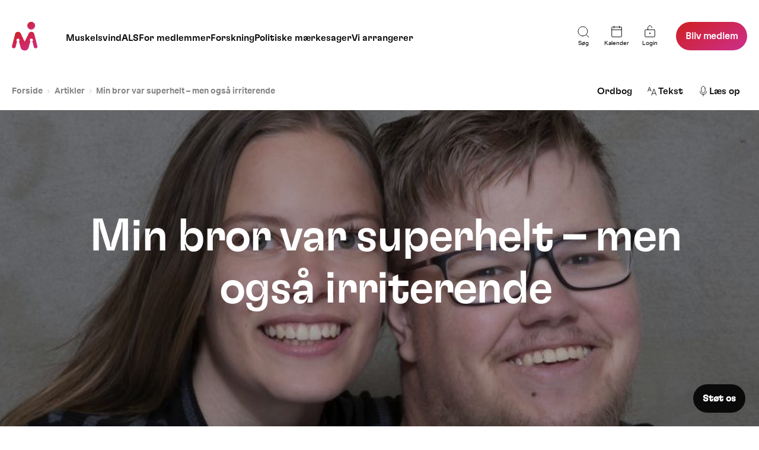

--- FILE ---
content_type: text/html; charset=UTF-8
request_url: https://muskelsvindfonden.dk/artikler/min-bror-var-superhelt-men-ogsaa-irriterende/
body_size: 30444
content:
<!doctype html>
<html lang="da-DK">
<head>
		<script id="CookieConsent" src="https://policy.app.cookieinformation.com/uc.js"
    data-culture="DA" type="text/javascript"></script>
		<meta charset="UTF-8">
	<meta name="viewport" content="width=device-width, initial-scale=1">
	<link rel="profile" href="https://gmpg.org/xfn/11">
	<link rel="stylesheet" href="https://use.typekit.net/ndp4cci.css">
		<!-- <script src="https://kit.fontawesome.com/56dadf4ac8.js" crossorigin="anonymous"></script> -->
<!--	<script src="https://cdnjs.cloudflare.com/ajax/libs/gsap/1.18.0/TweenMax.min.js"></script>
	<script src="https://code.jquery.com/jquery-3.1.1.min.js"></script>-->
	<meta name='robots' content='index, follow, max-image-preview:large, max-snippet:-1, max-video-preview:-1' />
	<style>img:is([sizes="auto" i], [sizes^="auto," i]) { contain-intrinsic-size: 3000px 1500px }</style>
	
	<!-- This site is optimized with the Yoast SEO Premium plugin v23.8 (Yoast SEO v25.8) - https://yoast.com/wordpress/plugins/seo/ -->
	<title>Min bror var superhelt – men også irriterende - Muskelsvindfonden</title>
	<meta name="description" content="Jeg kunne ikke ønske mig en anden bror, men det har ikke altid været lige let at være lillesøster til en bror med et handicap, mener Signe Yder." />
	<link rel="canonical" href="https://muskelsvindfonden.dk/artikler/min-bror-var-superhelt-men-ogsaa-irriterende/" />
	<meta property="og:locale" content="da_DK" />
	<meta property="og:type" content="article" />
	<meta property="og:title" content="Min bror var superhelt – men også irriterende" />
	<meta property="og:description" content="Jeg kunne ikke ønske mig en anden bror, men det har ikke altid været lige let at være lillesøster til en bror med et handicap, mener Signe Yder." />
	<meta property="og:url" content="https://muskelsvindfonden.dk/artikler/min-bror-var-superhelt-men-ogsaa-irriterende/" />
	<meta property="og:site_name" content="Muskelsvindfonden" />
	<meta property="article:publisher" content="https://www.facebook.com/muskelsvindfonden/" />
	<meta property="article:modified_time" content="2021-03-19T08:17:34+00:00" />
	<meta property="og:image" content="https://muskelsvindfonden.dk/wp-content/uploads/2021/03/Signe-Rasmus-980x653-1.jpg" />
	<meta property="og:image:width" content="980" />
	<meta property="og:image:height" content="653" />
	<meta property="og:image:type" content="image/jpeg" />
	<meta name="twitter:card" content="summary_large_image" />
	<meta name="twitter:site" content="@muskelsvindfonden" />
	<script type="application/ld+json" class="yoast-schema-graph">{"@context":"https://schema.org","@graph":[{"@type":"WebPage","@id":"https://muskelsvindfonden.dk/artikler/min-bror-var-superhelt-men-ogsaa-irriterende/","url":"https://muskelsvindfonden.dk/artikler/min-bror-var-superhelt-men-ogsaa-irriterende/","name":"Min bror var superhelt – men også irriterende - Muskelsvindfonden","isPartOf":{"@id":"https://muskelsvindfonden.dk/#website"},"datePublished":"2019-02-11T13:42:09+00:00","dateModified":"2021-03-19T08:17:34+00:00","description":"Jeg kunne ikke ønske mig en anden bror, men det har ikke altid været lige let at være lillesøster til en bror med et handicap, mener Signe Yder.","breadcrumb":{"@id":"https://muskelsvindfonden.dk/artikler/min-bror-var-superhelt-men-ogsaa-irriterende/#breadcrumb"},"inLanguage":"da-DK","potentialAction":[{"@type":"ReadAction","target":["https://muskelsvindfonden.dk/artikler/min-bror-var-superhelt-men-ogsaa-irriterende/"]}]},{"@type":"BreadcrumbList","@id":"https://muskelsvindfonden.dk/artikler/min-bror-var-superhelt-men-ogsaa-irriterende/#breadcrumb","itemListElement":[{"@type":"ListItem","position":1,"name":"Home","item":"https://muskelsvindfonden.dk/"},{"@type":"ListItem","position":2,"name":"Artikler","item":"https://muskelsvindfonden.dk/artikler/"},{"@type":"ListItem","position":3,"name":"Min bror var superhelt – men også irriterende"}]},{"@type":"WebSite","@id":"https://muskelsvindfonden.dk/#website","url":"https://muskelsvindfonden.dk/","name":"Muskelsvindfonden","description":"","publisher":{"@id":"https://muskelsvindfonden.dk/#organization"},"potentialAction":[{"@type":"SearchAction","target":{"@type":"EntryPoint","urlTemplate":"https://muskelsvindfonden.dk/?s={search_term_string}"},"query-input":{"@type":"PropertyValueSpecification","valueRequired":true,"valueName":"search_term_string"}}],"inLanguage":"da-DK"},{"@type":"Organization","@id":"https://muskelsvindfonden.dk/#organization","name":"Muskelsvindfonden","url":"https://muskelsvindfonden.dk/","logo":{"@type":"ImageObject","inLanguage":"da-DK","@id":"https://muskelsvindfonden.dk/#/schema/logo/image/","url":"https://muskelsvindfonden.dk/wp-content/uploads/2020/10/logo-full.svg","contentUrl":"https://muskelsvindfonden.dk/wp-content/uploads/2020/10/logo-full.svg","width":237,"height":52,"caption":"Muskelsvindfonden"},"image":{"@id":"https://muskelsvindfonden.dk/#/schema/logo/image/"},"sameAs":["https://www.facebook.com/muskelsvindfonden/","https://x.com/muskelsvindfonden","https://www.instagram.com/muskelsvindfonden/?hl=da","https://dk.linkedin.com/company/muskelsvindfonden"]}]}</script>
	<!-- / Yoast SEO Premium plugin. -->


<link rel='dns-prefetch' href='//sdk.amazonaws.com' />
<link rel='dns-prefetch' href='//code.jquery.com' />
<link rel='dns-prefetch' href='//cdnjs.cloudflare.com' />
<link rel="alternate" type="application/rss+xml" title="Muskelsvindfonden &raquo; Feed" href="https://muskelsvindfonden.dk/feed/" />
<link rel="alternate" type="application/rss+xml" title="Muskelsvindfonden &raquo;-kommentar-feed" href="https://muskelsvindfonden.dk/comments/feed/" />
<script>
window._wpemojiSettings = {"baseUrl":"https:\/\/s.w.org\/images\/core\/emoji\/16.0.1\/72x72\/","ext":".png","svgUrl":"https:\/\/s.w.org\/images\/core\/emoji\/16.0.1\/svg\/","svgExt":".svg","source":{"concatemoji":"https:\/\/muskelsvindfonden.dk\/wp-includes\/js\/wp-emoji-release.min.js?ver=6.8.3"}};
/*! This file is auto-generated */
!function(s,n){var o,i,e;function c(e){try{var t={supportTests:e,timestamp:(new Date).valueOf()};sessionStorage.setItem(o,JSON.stringify(t))}catch(e){}}function p(e,t,n){e.clearRect(0,0,e.canvas.width,e.canvas.height),e.fillText(t,0,0);var t=new Uint32Array(e.getImageData(0,0,e.canvas.width,e.canvas.height).data),a=(e.clearRect(0,0,e.canvas.width,e.canvas.height),e.fillText(n,0,0),new Uint32Array(e.getImageData(0,0,e.canvas.width,e.canvas.height).data));return t.every(function(e,t){return e===a[t]})}function u(e,t){e.clearRect(0,0,e.canvas.width,e.canvas.height),e.fillText(t,0,0);for(var n=e.getImageData(16,16,1,1),a=0;a<n.data.length;a++)if(0!==n.data[a])return!1;return!0}function f(e,t,n,a){switch(t){case"flag":return n(e,"\ud83c\udff3\ufe0f\u200d\u26a7\ufe0f","\ud83c\udff3\ufe0f\u200b\u26a7\ufe0f")?!1:!n(e,"\ud83c\udde8\ud83c\uddf6","\ud83c\udde8\u200b\ud83c\uddf6")&&!n(e,"\ud83c\udff4\udb40\udc67\udb40\udc62\udb40\udc65\udb40\udc6e\udb40\udc67\udb40\udc7f","\ud83c\udff4\u200b\udb40\udc67\u200b\udb40\udc62\u200b\udb40\udc65\u200b\udb40\udc6e\u200b\udb40\udc67\u200b\udb40\udc7f");case"emoji":return!a(e,"\ud83e\udedf")}return!1}function g(e,t,n,a){var r="undefined"!=typeof WorkerGlobalScope&&self instanceof WorkerGlobalScope?new OffscreenCanvas(300,150):s.createElement("canvas"),o=r.getContext("2d",{willReadFrequently:!0}),i=(o.textBaseline="top",o.font="600 32px Arial",{});return e.forEach(function(e){i[e]=t(o,e,n,a)}),i}function t(e){var t=s.createElement("script");t.src=e,t.defer=!0,s.head.appendChild(t)}"undefined"!=typeof Promise&&(o="wpEmojiSettingsSupports",i=["flag","emoji"],n.supports={everything:!0,everythingExceptFlag:!0},e=new Promise(function(e){s.addEventListener("DOMContentLoaded",e,{once:!0})}),new Promise(function(t){var n=function(){try{var e=JSON.parse(sessionStorage.getItem(o));if("object"==typeof e&&"number"==typeof e.timestamp&&(new Date).valueOf()<e.timestamp+604800&&"object"==typeof e.supportTests)return e.supportTests}catch(e){}return null}();if(!n){if("undefined"!=typeof Worker&&"undefined"!=typeof OffscreenCanvas&&"undefined"!=typeof URL&&URL.createObjectURL&&"undefined"!=typeof Blob)try{var e="postMessage("+g.toString()+"("+[JSON.stringify(i),f.toString(),p.toString(),u.toString()].join(",")+"));",a=new Blob([e],{type:"text/javascript"}),r=new Worker(URL.createObjectURL(a),{name:"wpTestEmojiSupports"});return void(r.onmessage=function(e){c(n=e.data),r.terminate(),t(n)})}catch(e){}c(n=g(i,f,p,u))}t(n)}).then(function(e){for(var t in e)n.supports[t]=e[t],n.supports.everything=n.supports.everything&&n.supports[t],"flag"!==t&&(n.supports.everythingExceptFlag=n.supports.everythingExceptFlag&&n.supports[t]);n.supports.everythingExceptFlag=n.supports.everythingExceptFlag&&!n.supports.flag,n.DOMReady=!1,n.readyCallback=function(){n.DOMReady=!0}}).then(function(){return e}).then(function(){var e;n.supports.everything||(n.readyCallback(),(e=n.source||{}).concatemoji?t(e.concatemoji):e.wpemoji&&e.twemoji&&(t(e.twemoji),t(e.wpemoji)))}))}((window,document),window._wpemojiSettings);
</script>
<style id='wp-emoji-styles-inline-css'>

	img.wp-smiley, img.emoji {
		display: inline !important;
		border: none !important;
		box-shadow: none !important;
		height: 1em !important;
		width: 1em !important;
		margin: 0 0.07em !important;
		vertical-align: -0.1em !important;
		background: none !important;
		padding: 0 !important;
	}
</style>
<link rel='stylesheet' id='wp-block-library-css' href='https://muskelsvindfonden.dk/wp-includes/css/dist/block-library/style.min.css?ver=6.8.3' media='all' />
<style id='classic-theme-styles-inline-css'>
/*! This file is auto-generated */
.wp-block-button__link{color:#fff;background-color:#32373c;border-radius:9999px;box-shadow:none;text-decoration:none;padding:calc(.667em + 2px) calc(1.333em + 2px);font-size:1.125em}.wp-block-file__button{background:#32373c;color:#fff;text-decoration:none}
</style>
<style id='global-styles-inline-css'>
:root{--wp--preset--aspect-ratio--square: 1;--wp--preset--aspect-ratio--4-3: 4/3;--wp--preset--aspect-ratio--3-4: 3/4;--wp--preset--aspect-ratio--3-2: 3/2;--wp--preset--aspect-ratio--2-3: 2/3;--wp--preset--aspect-ratio--16-9: 16/9;--wp--preset--aspect-ratio--9-16: 9/16;--wp--preset--color--black: #000000;--wp--preset--color--cyan-bluish-gray: #abb8c3;--wp--preset--color--white: #ffffff;--wp--preset--color--pale-pink: #f78da7;--wp--preset--color--vivid-red: #cf2e2e;--wp--preset--color--luminous-vivid-orange: #ff6900;--wp--preset--color--luminous-vivid-amber: #fcb900;--wp--preset--color--light-green-cyan: #7bdcb5;--wp--preset--color--vivid-green-cyan: #00d084;--wp--preset--color--pale-cyan-blue: #8ed1fc;--wp--preset--color--vivid-cyan-blue: #0693e3;--wp--preset--color--vivid-purple: #9b51e0;--wp--preset--gradient--vivid-cyan-blue-to-vivid-purple: linear-gradient(135deg,rgba(6,147,227,1) 0%,rgb(155,81,224) 100%);--wp--preset--gradient--light-green-cyan-to-vivid-green-cyan: linear-gradient(135deg,rgb(122,220,180) 0%,rgb(0,208,130) 100%);--wp--preset--gradient--luminous-vivid-amber-to-luminous-vivid-orange: linear-gradient(135deg,rgba(252,185,0,1) 0%,rgba(255,105,0,1) 100%);--wp--preset--gradient--luminous-vivid-orange-to-vivid-red: linear-gradient(135deg,rgba(255,105,0,1) 0%,rgb(207,46,46) 100%);--wp--preset--gradient--very-light-gray-to-cyan-bluish-gray: linear-gradient(135deg,rgb(238,238,238) 0%,rgb(169,184,195) 100%);--wp--preset--gradient--cool-to-warm-spectrum: linear-gradient(135deg,rgb(74,234,220) 0%,rgb(151,120,209) 20%,rgb(207,42,186) 40%,rgb(238,44,130) 60%,rgb(251,105,98) 80%,rgb(254,248,76) 100%);--wp--preset--gradient--blush-light-purple: linear-gradient(135deg,rgb(255,206,236) 0%,rgb(152,150,240) 100%);--wp--preset--gradient--blush-bordeaux: linear-gradient(135deg,rgb(254,205,165) 0%,rgb(254,45,45) 50%,rgb(107,0,62) 100%);--wp--preset--gradient--luminous-dusk: linear-gradient(135deg,rgb(255,203,112) 0%,rgb(199,81,192) 50%,rgb(65,88,208) 100%);--wp--preset--gradient--pale-ocean: linear-gradient(135deg,rgb(255,245,203) 0%,rgb(182,227,212) 50%,rgb(51,167,181) 100%);--wp--preset--gradient--electric-grass: linear-gradient(135deg,rgb(202,248,128) 0%,rgb(113,206,126) 100%);--wp--preset--gradient--midnight: linear-gradient(135deg,rgb(2,3,129) 0%,rgb(40,116,252) 100%);--wp--preset--font-size--small: 13px;--wp--preset--font-size--medium: 20px;--wp--preset--font-size--large: 36px;--wp--preset--font-size--x-large: 42px;--wp--preset--spacing--20: 0.44rem;--wp--preset--spacing--30: 0.67rem;--wp--preset--spacing--40: 1rem;--wp--preset--spacing--50: 1.5rem;--wp--preset--spacing--60: 2.25rem;--wp--preset--spacing--70: 3.38rem;--wp--preset--spacing--80: 5.06rem;--wp--preset--shadow--natural: 6px 6px 9px rgba(0, 0, 0, 0.2);--wp--preset--shadow--deep: 12px 12px 50px rgba(0, 0, 0, 0.4);--wp--preset--shadow--sharp: 6px 6px 0px rgba(0, 0, 0, 0.2);--wp--preset--shadow--outlined: 6px 6px 0px -3px rgba(255, 255, 255, 1), 6px 6px rgba(0, 0, 0, 1);--wp--preset--shadow--crisp: 6px 6px 0px rgba(0, 0, 0, 1);}:where(.is-layout-flex){gap: 0.5em;}:where(.is-layout-grid){gap: 0.5em;}body .is-layout-flex{display: flex;}.is-layout-flex{flex-wrap: wrap;align-items: center;}.is-layout-flex > :is(*, div){margin: 0;}body .is-layout-grid{display: grid;}.is-layout-grid > :is(*, div){margin: 0;}:where(.wp-block-columns.is-layout-flex){gap: 2em;}:where(.wp-block-columns.is-layout-grid){gap: 2em;}:where(.wp-block-post-template.is-layout-flex){gap: 1.25em;}:where(.wp-block-post-template.is-layout-grid){gap: 1.25em;}.has-black-color{color: var(--wp--preset--color--black) !important;}.has-cyan-bluish-gray-color{color: var(--wp--preset--color--cyan-bluish-gray) !important;}.has-white-color{color: var(--wp--preset--color--white) !important;}.has-pale-pink-color{color: var(--wp--preset--color--pale-pink) !important;}.has-vivid-red-color{color: var(--wp--preset--color--vivid-red) !important;}.has-luminous-vivid-orange-color{color: var(--wp--preset--color--luminous-vivid-orange) !important;}.has-luminous-vivid-amber-color{color: var(--wp--preset--color--luminous-vivid-amber) !important;}.has-light-green-cyan-color{color: var(--wp--preset--color--light-green-cyan) !important;}.has-vivid-green-cyan-color{color: var(--wp--preset--color--vivid-green-cyan) !important;}.has-pale-cyan-blue-color{color: var(--wp--preset--color--pale-cyan-blue) !important;}.has-vivid-cyan-blue-color{color: var(--wp--preset--color--vivid-cyan-blue) !important;}.has-vivid-purple-color{color: var(--wp--preset--color--vivid-purple) !important;}.has-black-background-color{background-color: var(--wp--preset--color--black) !important;}.has-cyan-bluish-gray-background-color{background-color: var(--wp--preset--color--cyan-bluish-gray) !important;}.has-white-background-color{background-color: var(--wp--preset--color--white) !important;}.has-pale-pink-background-color{background-color: var(--wp--preset--color--pale-pink) !important;}.has-vivid-red-background-color{background-color: var(--wp--preset--color--vivid-red) !important;}.has-luminous-vivid-orange-background-color{background-color: var(--wp--preset--color--luminous-vivid-orange) !important;}.has-luminous-vivid-amber-background-color{background-color: var(--wp--preset--color--luminous-vivid-amber) !important;}.has-light-green-cyan-background-color{background-color: var(--wp--preset--color--light-green-cyan) !important;}.has-vivid-green-cyan-background-color{background-color: var(--wp--preset--color--vivid-green-cyan) !important;}.has-pale-cyan-blue-background-color{background-color: var(--wp--preset--color--pale-cyan-blue) !important;}.has-vivid-cyan-blue-background-color{background-color: var(--wp--preset--color--vivid-cyan-blue) !important;}.has-vivid-purple-background-color{background-color: var(--wp--preset--color--vivid-purple) !important;}.has-black-border-color{border-color: var(--wp--preset--color--black) !important;}.has-cyan-bluish-gray-border-color{border-color: var(--wp--preset--color--cyan-bluish-gray) !important;}.has-white-border-color{border-color: var(--wp--preset--color--white) !important;}.has-pale-pink-border-color{border-color: var(--wp--preset--color--pale-pink) !important;}.has-vivid-red-border-color{border-color: var(--wp--preset--color--vivid-red) !important;}.has-luminous-vivid-orange-border-color{border-color: var(--wp--preset--color--luminous-vivid-orange) !important;}.has-luminous-vivid-amber-border-color{border-color: var(--wp--preset--color--luminous-vivid-amber) !important;}.has-light-green-cyan-border-color{border-color: var(--wp--preset--color--light-green-cyan) !important;}.has-vivid-green-cyan-border-color{border-color: var(--wp--preset--color--vivid-green-cyan) !important;}.has-pale-cyan-blue-border-color{border-color: var(--wp--preset--color--pale-cyan-blue) !important;}.has-vivid-cyan-blue-border-color{border-color: var(--wp--preset--color--vivid-cyan-blue) !important;}.has-vivid-purple-border-color{border-color: var(--wp--preset--color--vivid-purple) !important;}.has-vivid-cyan-blue-to-vivid-purple-gradient-background{background: var(--wp--preset--gradient--vivid-cyan-blue-to-vivid-purple) !important;}.has-light-green-cyan-to-vivid-green-cyan-gradient-background{background: var(--wp--preset--gradient--light-green-cyan-to-vivid-green-cyan) !important;}.has-luminous-vivid-amber-to-luminous-vivid-orange-gradient-background{background: var(--wp--preset--gradient--luminous-vivid-amber-to-luminous-vivid-orange) !important;}.has-luminous-vivid-orange-to-vivid-red-gradient-background{background: var(--wp--preset--gradient--luminous-vivid-orange-to-vivid-red) !important;}.has-very-light-gray-to-cyan-bluish-gray-gradient-background{background: var(--wp--preset--gradient--very-light-gray-to-cyan-bluish-gray) !important;}.has-cool-to-warm-spectrum-gradient-background{background: var(--wp--preset--gradient--cool-to-warm-spectrum) !important;}.has-blush-light-purple-gradient-background{background: var(--wp--preset--gradient--blush-light-purple) !important;}.has-blush-bordeaux-gradient-background{background: var(--wp--preset--gradient--blush-bordeaux) !important;}.has-luminous-dusk-gradient-background{background: var(--wp--preset--gradient--luminous-dusk) !important;}.has-pale-ocean-gradient-background{background: var(--wp--preset--gradient--pale-ocean) !important;}.has-electric-grass-gradient-background{background: var(--wp--preset--gradient--electric-grass) !important;}.has-midnight-gradient-background{background: var(--wp--preset--gradient--midnight) !important;}.has-small-font-size{font-size: var(--wp--preset--font-size--small) !important;}.has-medium-font-size{font-size: var(--wp--preset--font-size--medium) !important;}.has-large-font-size{font-size: var(--wp--preset--font-size--large) !important;}.has-x-large-font-size{font-size: var(--wp--preset--font-size--x-large) !important;}
:where(.wp-block-post-template.is-layout-flex){gap: 1.25em;}:where(.wp-block-post-template.is-layout-grid){gap: 1.25em;}
:where(.wp-block-columns.is-layout-flex){gap: 2em;}:where(.wp-block-columns.is-layout-grid){gap: 2em;}
:root :where(.wp-block-pullquote){font-size: 1.5em;line-height: 1.6;}
</style>
<link rel='stylesheet' id='style-css' href='https://muskelsvindfonden.dk/wp-content/plugins/codemakers-wcag/style.css?ver=6.8.3' media='all' />
<link rel='stylesheet' id='muskelsvindfonden-slick-css' href='https://muskelsvindfonden.dk/wp-content/themes/muskelsvindfonden/slick/slick.css?ver=6.8.3' media='all' />
<link rel='stylesheet' id='muskelsvindfonden-style-css' href='https://muskelsvindfonden.dk/wp-content/themes/muskelsvindfonden/style.css?ver=1.0.99' media='all' />
<link rel='stylesheet' id='muskelsvindfonden-style-temp-css' href='https://muskelsvindfonden.dk/wp-content/themes/muskelsvindfonden/style-temp.css?ver=1.0.99' media='all' />
<link rel='stylesheet' id='muskelsvindfonden-style-cdm-css' href='https://muskelsvindfonden.dk/wp-content/themes/muskelsvindfonden/style-cdm.css?ver=1.0.99' media='all' />
<link rel='stylesheet' id='muskelsvindfonden-style-muskel-css' href='https://muskelsvindfonden.dk/wp-content/themes/muskelsvindfonden/style-muskelsvindfonden.css?ver=1.0.99' media='all' />
<link rel='stylesheet' id='print-css' href='https://muskelsvindfonden.dk/wp-content/themes/muskelsvindfonden/print.css?ver=1.0.99' media='print' />
<link rel='stylesheet' id='muskelsvindfonden-swiper-css' href='https://muskelsvindfonden.dk/wp-content/themes/muskelsvindfonden/swiper.bundle.min.css?ver=1.0.99' media='all' />
<script src="https://code.jquery.com/jquery-3.4.1.min.js?ver=6.8.3" id="jquery-js"></script>
<script id="custom-js-extra">
var ajax_object = {"ajax_url":"https:\/\/muskelsvindfonden.dk\/wp-admin\/admin-ajax.php"};
</script>
<script src="https://muskelsvindfonden.dk/wp-content/plugins/codemakers-wcag/custom.js?ver=6.8.3" id="custom-js"></script>
<script src="https://sdk.amazonaws.com/js/aws-sdk-2.735.0.min.js?ver=6.8.3" id="jquery-aws-js"></script>
<script src="https://muskelsvindfonden.dk/wp-includes/js/underscore.min.js?ver=1.13.7" id="underscore-js"></script>
<script id="wp-util-js-extra">
var _wpUtilSettings = {"ajax":{"url":"\/wp-admin\/admin-ajax.php"}};
</script>
<script src="https://muskelsvindfonden.dk/wp-includes/js/wp-util.min.js?ver=6.8.3" id="wp-util-js"></script>
<script src="https://muskelsvindfonden.dk/wp-content/plugins/wp-search-with-algolia/js/instantsearch.js/dist/instantsearch-preact.min.js?ver=1.5.0" id="algolia-instantsearch-js"></script>
<link rel="https://api.w.org/" href="https://muskelsvindfonden.dk/wp-json/" /><link rel="EditURI" type="application/rsd+xml" title="RSD" href="https://muskelsvindfonden.dk/xmlrpc.php?rsd" />
<meta name="generator" content="WordPress 6.8.3" />
<link rel='shortlink' href='https://muskelsvindfonden.dk/?p=10604' />
<link rel="alternate" title="oEmbed (JSON)" type="application/json+oembed" href="https://muskelsvindfonden.dk/wp-json/oembed/1.0/embed?url=https%3A%2F%2Fmuskelsvindfonden.dk%2Fartikler%2Fmin-bror-var-superhelt-men-ogsaa-irriterende%2F" />
<link rel="alternate" title="oEmbed (XML)" type="text/xml+oembed" href="https://muskelsvindfonden.dk/wp-json/oembed/1.0/embed?url=https%3A%2F%2Fmuskelsvindfonden.dk%2Fartikler%2Fmin-bror-var-superhelt-men-ogsaa-irriterende%2F&#038;format=xml" />
		<style>
			.algolia-search-highlight {
				background-color: #fffbcc;
				border-radius: 2px;
				font-style: normal;
			}
		</style>
		<script type="text/javascript">var algolia = {"debug":false,"application_id":"UDLEMGJV88","search_api_key":"c4f6db8ec86a933eb7802df29320eab3","powered_by_enabled":false,"query":"","autocomplete":{"sources":[],"input_selector":"input[name='s']:not('.no-autocomplete')"},"indices":{"searchable_posts":{"name":"wp_searchable_posts","id":"searchable_posts","enabled":true,"replicas":[]}}};</script><link rel="icon" href="https://muskelsvindfonden.dk/wp-content/uploads/2020/11/cropped-msf-32x32.png" sizes="32x32" />
<link rel="icon" href="https://muskelsvindfonden.dk/wp-content/uploads/2020/11/cropped-msf-192x192.png" sizes="192x192" />
<link rel="apple-touch-icon" href="https://muskelsvindfonden.dk/wp-content/uploads/2020/11/cropped-msf-180x180.png" />
<meta name="msapplication-TileImage" content="https://muskelsvindfonden.dk/wp-content/uploads/2020/11/cropped-msf-270x270.png" />
		<style id="wp-custom-css">
			.mls-hack input {
		border-radius: none !important;
		width: none !important;
		padding-right: none !important;
		height: none !important;
		background-image: url("") !important;
		background-repeat: no-repeat, repeat;
		background-position: right 3.7em top 50%, 0 0;
		background-size: .65em auto, 100%;
		background-color: transparent;
	}
	
	.mls-hack .ginput_container li input {
		width: auto !important;
		height: 26px !important;
		border-radius: 0;
		padding: inherit !important;
		border: 1px solid #2C2C2C;
		color: #2C2C2C;
		-moz-box-shadow: inset 0px 0px 2px rgba(44,44,4,0.0);
		-webkit-box-shadow: inset 0px 0px 2px rgba(44,44,4,0.0);
		box-shadow: inset 0px 0px 2px rgba(44,44,4,0.0);
		float: left;
		margin-right: 15px;
	}		</style>
		    <style>
        :root {
            --textclr1: #0A0A0A;
            --textclr2: #757575;

            --transition: 0.3s;

            --radius1: 16px;
            --radius2: 8px;
            --radius3: 4px;
            --bgclr1: #0A0A0A;

            --text_color : #fff;
            --shape_color : #00000040;
            --primary_color : #e71348;
            --secondary_color : #ffbaba;
            --emp_after : linear-gradient(to left, white, transparent);

            
        }

    </style>
	    	<!-- Google Tag Manager -->
<script>(function(w,d,s,l,i){w[l]=w[l]||[];w[l].push({'gtm.start':
new Date().getTime(),event:'gtm.js'});var f=d.getElementsByTagName(s)[0],
j=d.createElement(s),dl=l!='dataLayer'?'&l='+l:'';j.async=true;j.src=
'https://www.googletagmanager.com/gtm.js?id='+i+dl;f.parentNode.insertBefore(j,f);
})(window,document,'script','dataLayer','GTM-P7WFMXX');</script>
<!-- End Google Tag Manager -->
		
<style>body { opacity: 0; } body.body-loaded {opacity: 1; }</style>
</head>
<body class="wp-singular artikler-template-default single single-artikler postid-10604 wp-custom-logo wp-theme-muskelsvindfonden no-sidebar site-1" >
	
<!-- Google Tag Manager (noscript) -->
<noscript><iframe src="https://www.googletagmanager.com/ns.html?id=GTM-P7WFMXX"
height="0" width="0" style="display:none;visibility:hidden"></iframe></noscript>
<!-- End Google Tag Manager (noscript) -->
<script>setTimeout((function(){document.body.classList.add("body-loaded")}),200);</script>
<div id="page" class="site" role="main">
	<header id="masthead" class="site-header new-header" role="banner" >
	<!--<a class="skip-link screen-reader-text" href="#primary" onClick="location.hash ='primary'; return false; "></a>-->
			<div class="site-branding">

		</div><!-- .site-branding -->
		<nav id="site-navigation" class="main-navigation">
			<button class="menu-toggle" aria-controls="primary-menu" aria-expanded="false">Primary Menu</button>


			<div class="menu cont">
				<div class="botom-header-logo">
                    <a href="/"><svg width="44" height="50" viewBox="0 0 44 50" fill="none" xmlns="http://www.w3.org/2000/svg">
    <path d="M21.6039 49.3907C25.796 49.5555 27.8293 45.6442 27.9326 45.4776L31.2539 33.7834C30.8699 33.4657 30.5815 33.0482 30.4205 32.5773C30.2595 32.1063 30.2321 31.6001 30.3415 31.1146C30.4956 30.6062 30.789 30.1509 31.1885 29.7999C31.5879 29.4489 32.0777 29.216 32.6027 29.1276C34.4708 29.1276 35.0105 29.9761 35.4875 31.2185C35.5765 31.6794 35.5387 32.1556 35.378 32.5967C35.2173 33.0378 34.9399 33.4272 34.5751 33.7236L36.9405 42.7692C37.2514 44.4865 38.2266 45.6046 40.5293 45.5421C41.2441 45.4863 41.9146 45.1751 42.4178 44.6657C42.921 44.1563 43.223 43.4829 43.2684 42.7692L37.4803 20.4142C37.0667 19.658 36.4744 19.0138 35.7549 18.5375C35.0353 18.0612 34.2101 17.7672 33.3508 17.681C32.3602 17.6183 31.3726 17.8431 30.5073 18.3281C29.6419 18.8132 28.9358 19.5377 28.4742 20.4142L21.5642 34.5086L14.8609 20.244C14.3988 19.4687 13.7473 18.8229 12.9673 18.3668C12.1873 17.9107 11.3041 17.6593 10.4003 17.6359C10.3578 17.6359 10.4003 17.5125 10.4003 17.6359C9.33773 17.7218 8.30868 18.0475 7.39087 18.5884C6.72044 19.06 6.17288 19.6848 5.79391 20.4106L0.00390625 42.6404C0.0531236 43.3892 0.372182 44.0951 0.902214 44.6277C1.43225 45.1603 2.13749 45.4838 2.88784 45.5384C4.94238 45.7657 6.0633 44.4828 6.53934 42.806L8.61419 33.7816C8.28469 33.448 8.03799 33.0422 7.89382 32.5965C7.74965 32.1508 7.71199 31.6776 7.78387 31.2148C7.89008 30.7493 8.1285 30.3241 8.47062 29.9902C8.81273 29.6563 9.24405 29.4277 9.71296 29.3319C10.0471 29.2389 10.3968 29.2155 10.7404 29.2633C11.0839 29.311 11.414 29.4288 11.7099 29.6093C12.0058 29.7899 12.2613 30.0293 12.4604 30.3126C12.6595 30.596 12.798 30.9172 12.8672 31.2563C12.9674 31.7147 12.9413 32.1917 12.7915 32.6365C12.6417 33.0813 12.3739 33.4773 12.0166 33.7825L15.1708 45.4767C15.808 46.6317 16.7368 47.6004 17.8651 48.2868C18.9934 48.9732 20.2819 49.3534 21.6029 49.3898L21.6039 49.3907Z" fill="url(#paint0_linear_8758_3155)"/>
    <path d="M32.6221 0.830078C31.3254 0.83026 30.0578 1.21401 28.9797 1.9328C27.9016 2.6516 27.0614 3.67316 26.5652 4.8683C26.0691 6.06345 25.9394 7.37851 26.1925 8.64719C26.4456 9.91587 27.0701 11.0812 27.9871 11.9958C28.9041 12.9104 30.0724 13.5333 31.3443 13.7856C32.6161 14.0379 33.9344 13.9083 35.1324 13.4132C36.3304 12.9182 37.3544 12.0798 38.0748 11.0043C38.7952 9.9287 39.1797 8.66419 39.1797 7.37063C39.1724 5.63804 38.4792 3.97852 37.2509 2.75347C36.0227 1.52842 34.359 0.837103 32.6221 0.830078Z" fill="url(#paint1_linear_8758_3155)"/>
    <defs>
        <linearGradient id="paint0_linear_8758_3155" x1="0.00390625" y1="17.5811" x2="20.1068" y2="60.2962" gradientUnits="userSpaceOnUse">
            <stop stop-color="#CF2020"/>
            <stop offset="1" stop-color="#CD2F8E"/>
        </linearGradient>
        <linearGradient id="paint1_linear_8758_3155" x1="26.0664" y1="0.830078" x2="35.7967" y2="16.071" gradientUnits="userSpaceOnUse">
            <stop stop-color="#CF2020"/>
            <stop offset="1" stop-color="#CD2F8E"/>
        </linearGradient>
    </defs>
</svg></a>					                                            <a href="https://muskelsvindfonden.membersite.dk/Account/Login" target="_blank" class="header-button for-mobile"><svg width="24" height="24" viewBox="0 0 24 24" fill="none" xmlns="http://www.w3.org/2000/svg">
    <path d="M19.5 8.25H4.5C4.08579 8.25 3.75 8.58579 3.75 9V19.5C3.75 19.9142 4.08579 20.25 4.5 20.25H19.5C19.9142 20.25 20.25 19.9142 20.25 19.5V9C20.25 8.58579 19.9142 8.25 19.5 8.25Z" stroke="#0A0A0A" stroke-linecap="round" stroke-linejoin="round"/>
    <path d="M8.625 8.25V4.875C8.625 3.97989 8.98058 3.12145 9.61351 2.48851C10.2465 1.85558 11.1049 1.5 12 1.5C12.8951 1.5 13.7535 1.85558 14.3865 2.48851C15.0194 3.12145 15.375 3.97989 15.375 4.875" stroke="#0A0A0A" stroke-linecap="round" stroke-linejoin="round"/>
    <path d="M12 15.375C12.6213 15.375 13.125 14.8713 13.125 14.25C13.125 13.6287 12.6213 13.125 12 13.125C11.3787 13.125 10.875 13.6287 10.875 14.25C10.875 14.8713 11.3787 15.375 12 15.375Z" fill="#0A0A0A"/>
</svg>Login</a>
                    					<div class="burger-container">
						<div class="burger">
						  <span></span>
						  <span></span>
						  <span></span>
						</div>	
					</div>	
				</div>	
				
		
				<div class="menu-container">
                                        					                                            <div class="header-right-side">
                                        <div id="header-search">
                        <button type="button" aria-label="Søg">
                            <span class="btn_content"></span>
                                                            <svg width="24" height="24" viewBox="0 0 24 24" fill="none" xmlns="http://www.w3.org/2000/svg">
    <path d="M10.875 18.75C15.2242 18.75 18.75 15.2242 18.75 10.875C18.75 6.52576 15.2242 3 10.875 3C6.52576 3 3 6.52576 3 10.875C3 15.2242 6.52576 18.75 10.875 18.75Z" stroke="#0A0A0A" stroke-linecap="round" stroke-linejoin="round"/>
    <path d="M16.4438 16.4434L21.0001 20.9996" stroke="#0A0A0A" stroke-linecap="round" stroke-linejoin="round"/>
</svg>Søg
                                                    </button>
                    </div>
                                                <a href="/det-sker/" class="header-button"><svg width="24" height="24" viewBox="0 0 24 24" fill="none" xmlns="http://www.w3.org/2000/svg">
    <path d="M19.5 3.75H4.5C4.08579 3.75 3.75 4.08579 3.75 4.5V19.5C3.75 19.9142 4.08579 20.25 4.5 20.25H19.5C19.9142 20.25 20.25 19.9142 20.25 19.5V4.5C20.25 4.08579 19.9142 3.75 19.5 3.75Z" stroke="#0A0A0A" stroke-linecap="round" stroke-linejoin="round"/>
    <path d="M16.5 2.25V5.25" stroke="#0A0A0A" stroke-linecap="round" stroke-linejoin="round"/>
    <path d="M7.5 2.25V5.25" stroke="#0A0A0A" stroke-linecap="round" stroke-linejoin="round"/>
    <path d="M3.75 8.25H20.25" stroke="#0A0A0A" stroke-linecap="round" stroke-linejoin="round"/>
</svg>Kalender</a>
                            <a href="https://muskelsvindfonden.membersite.dk/Account/Login" target="_blank" class="header-button"><svg width="24" height="24" viewBox="0 0 24 24" fill="none" xmlns="http://www.w3.org/2000/svg">
    <path d="M19.5 8.25H4.5C4.08579 8.25 3.75 8.58579 3.75 9V19.5C3.75 19.9142 4.08579 20.25 4.5 20.25H19.5C19.9142 20.25 20.25 19.9142 20.25 19.5V9C20.25 8.58579 19.9142 8.25 19.5 8.25Z" stroke="#0A0A0A" stroke-linecap="round" stroke-linejoin="round"/>
    <path d="M8.625 8.25V4.875C8.625 3.97989 8.98058 3.12145 9.61351 2.48851C10.2465 1.85558 11.1049 1.5 12 1.5C12.8951 1.5 13.7535 1.85558 14.3865 2.48851C15.0194 3.12145 15.375 3.97989 15.375 4.875" stroke="#0A0A0A" stroke-linecap="round" stroke-linejoin="round"/>
    <path d="M12 15.375C12.6213 15.375 13.125 14.8713 13.125 14.25C13.125 13.6287 12.6213 13.125 12 13.125C11.3787 13.125 10.875 13.6287 10.875 14.25C10.875 14.8713 11.3787 15.375 12 15.375Z" fill="#0A0A0A"/>
</svg>Login</a>
                            <a href="/bliv-medlem/" class="button">Bliv medlem</a>
                        </div>
                    										<div class="bottom-header">
                                                    <div class="close-button for-mobile"><svg width="18" height="18" viewBox="0 0 18 18" fill="none" xmlns="http://www.w3.org/2000/svg">
<path d="M14.0625 3.9375L3.9375 14.0625" stroke="white" stroke-linecap="round" stroke-linejoin="round"/>
<path d="M14.0625 14.0625L3.9375 3.9375" stroke="white" stroke-linecap="round" stroke-linejoin="round"/>
</svg>
</div>
                        						<div class="main-menu">
							                            <div class="menu-new-menu-2026-container"><ul id="primary-menu" class="menu"><li id="f-menu-item-35763" class="cta-bg for-mobile menu-item menu-item-type-post_type menu-item-object-page menu-item-35763"><a href="https://muskelsvindfonden.dk/bliv-medlem/">Bliv medlem</a></li>
<li id="f-menu-item-35762" class="megamenu menu-item menu-item-type-custom menu-item-object-custom menu-item-has-children menu-item-35762"><a href="#">Muskelsvind</a>
<ul class="sub-menu">
	<li id="f-menu-item-35822" class="cta-bg for-mobile menu-item menu-item-type-post_type menu-item-object-page menu-item-35822"><a href="https://muskelsvindfonden.dk/bliv-medlem/">Bliv medlem</a></li>
	<li id="f-menu-item-35828" class="megamenu-title menu-item menu-item-type-custom menu-item-object-custom menu-item-35828"><a href="#">Muskelsvind</a></li>
	<li id="f-menu-item-35765" class="menu-item menu-item-type-post_type menu-item-object-page menu-item-35765"><a href="https://muskelsvindfonden.dk/hvad-er-muskelsvind/">Hvad er muskelsvind</a></li>
	<li id="f-menu-item-35766" class="menu-item menu-item-type-post_type menu-item-object-page menu-item-35766"><a href="https://muskelsvindfonden.dk/nydiagnosticeret/">Ny med muskelsvind</a></li>
	<li id="f-menu-item-35767" class="menu-item menu-item-type-post_type menu-item-object-page menu-item-35767"><a href="https://muskelsvindfonden.dk/livet-med-muskelsvind/">Livet med muskelsvind</a></li>
	<li id="f-menu-item-35768" class="menu-item menu-item-type-post_type menu-item-object-page menu-item-35768"><a href="https://muskelsvindfonden.dk/rehabilitering-rcfm/">Rehabilitering (RCFM)</a></li>
</ul>
</li>
<li id="f-menu-item-35769" class="megamenu menu-item menu-item-type-custom menu-item-object-custom menu-item-has-children menu-item-35769"><a href="#">ALS</a>
<ul class="sub-menu">
	<li id="f-menu-item-35827" class="cta-bg for-mobile menu-item menu-item-type-post_type menu-item-object-page menu-item-35827"><a href="https://muskelsvindfonden.dk/bliv-medlem/">Bliv medlem</a></li>
	<li id="f-menu-item-35829" class="megamenu-title menu-item menu-item-type-custom menu-item-object-custom menu-item-35829"><a href="#">ALS</a></li>
	<li id="f-menu-item-35771" class="menu-item menu-item-type-post_type menu-item-object-page menu-item-35771"><a href="https://muskelsvindfonden.dk/als/">Hvad er ALS</a></li>
	<li id="f-menu-item-35772" class="menu-item menu-item-type-post_type menu-item-object-page menu-item-35772"><a href="https://muskelsvindfonden.dk/livet-med-als/">Livet med ALS</a></li>
	<li id="f-menu-item-35770" class="menu-item menu-item-type-post_type menu-item-object-page menu-item-35770"><a href="https://muskelsvindfonden.dk/ny-med-als/">Ny med ALS</a></li>
	<li id="f-menu-item-35773" class="menu-item menu-item-type-post_type menu-item-object-page menu-item-35773"><a href="https://muskelsvindfonden.dk/rehabilitering-rcfm/">Rehabilitering (RCFM)</a></li>
</ul>
</li>
<li id="f-menu-item-35775" class="megamenu menu-item menu-item-type-custom menu-item-object-custom menu-item-has-children menu-item-35775"><a href="#">For medlemmer</a>
<ul class="sub-menu">
	<li id="f-menu-item-35826" class="cta-bg for-mobile menu-item menu-item-type-post_type menu-item-object-page menu-item-35826"><a href="https://muskelsvindfonden.dk/bliv-medlem/">Bliv medlem</a></li>
	<li id="f-menu-item-35830" class="megamenu-title menu-item menu-item-type-custom menu-item-object-custom menu-item-35830"><a href="#">For medlemmer</a></li>
	<li id="f-menu-item-35774" class="megamenu menu-item menu-item-type-post_type menu-item-object-page menu-item-35774"><a href="https://muskelsvindfonden.dk/for-medlemmer/">Medlemstilbud</a></li>
	<li id="f-menu-item-35776" class="menu-item menu-item-type-post_type menu-item-object-page menu-item-35776"><a href="https://muskelsvindfonden.dk/unge/">Unge</a></li>
	<li id="f-menu-item-35777" class="menu-item menu-item-type-post_type menu-item-object-page menu-item-35777"><a href="https://muskelsvindfonden.dk/voksne-med-muskelsvind/">Voksne med muskelsvind</a></li>
	<li id="f-menu-item-35778" class="menu-item menu-item-type-post_type menu-item-object-page menu-item-35778"><a href="https://muskelsvindfonden.dk/foraeldre-og-boern-2/">Forældre og børn</a></li>
	<li id="f-menu-item-35779" class="menu-item menu-item-type-post_type menu-item-object-page menu-item-35779"><a href="https://muskelsvindfonden.dk/for-medlemmer-als/">ALS</a></li>
	<li id="f-menu-item-35780" class="menu-item menu-item-type-post_type menu-item-object-page menu-item-35780"><a href="https://muskelsvindfonden.dk/vores-diagnosenetvaerk/">Diagnosenetværk</a></li>
	<li id="f-menu-item-35781" class="menu-item menu-item-type-post_type menu-item-object-page menu-item-35781"><a href="https://muskelsvindfonden.dk/for-medlemmer-hjaelp-til-ankesager/">Rådgivning</a></li>
	<li id="f-menu-item-35840" class="menu-item menu-item-type-post_type menu-item-object-page menu-item-35840"><a href="https://muskelsvindfonden.dk/stoettepuljer-til-medlemmer/">Støttepuljer til medlemmer</a></li>
	<li id="f-menu-item-35782" class="menu-item menu-item-type-post_type menu-item-object-page menu-item-35782"><a href="https://muskelsvindfonden.dk/vaerktoejskassen-2/">Værktøjskassen</a></li>
	<li id="f-menu-item-35783" class="menu-item menu-item-type-post_type menu-item-object-page menu-item-35783"><a href="https://muskelsvindfonden.dk/webinarer/">Webinarer</a></li>
	<li id="f-menu-item-35784" class="menu-item menu-item-type-post_type menu-item-object-page menu-item-35784"><a href="https://muskelsvindfonden.dk/det-sker/">Kalender</a></li>
	<li id="f-menu-item-35785" class="menu-item menu-item-type-post_type menu-item-object-page menu-item-35785"><a href="https://muskelsvindfonden.dk/landsmoede-2026/">Landsmøde</a></li>
	<li id="f-menu-item-35786" class="menu-item menu-item-type-post_type menu-item-object-page menu-item-35786"><a href="https://muskelsvindfonden.dk/medlemsnyt/">Medlemsnyt</a></li>
</ul>
</li>
<li id="f-menu-item-35787" class="megamenu menu-item menu-item-type-custom menu-item-object-custom menu-item-has-children menu-item-35787"><a href="#">Forskning</a>
<ul class="sub-menu">
	<li id="f-menu-item-35825" class="cta-bg for-mobile menu-item menu-item-type-post_type menu-item-object-page menu-item-35825"><a href="https://muskelsvindfonden.dk/bliv-medlem/">Bliv medlem</a></li>
	<li id="f-menu-item-35831" class="megamenu-title menu-item menu-item-type-custom menu-item-object-custom menu-item-35831"><a href="#">Forskning</a></li>
	<li id="f-menu-item-35788" class="menu-item menu-item-type-post_type menu-item-object-page menu-item-35788"><a href="https://muskelsvindfonden.dk/forskning/">Forskningsprogram</a></li>
	<li id="f-menu-item-35789" class="menu-item menu-item-type-post_type menu-item-object-page menu-item-35789"><a href="https://muskelsvindfonden.dk/stoettepuljer/">Støttepuljer</a></li>
	<li id="f-menu-item-35790" class="menu-item menu-item-type-custom menu-item-object-custom menu-item-35790"><a href="https://www.paerspektiv.dk/videnskab-og-forskning/">Mød forskerne</a></li>
</ul>
</li>
<li id="f-menu-item-35791" class="megamenu menu-item menu-item-type-custom menu-item-object-custom menu-item-has-children menu-item-35791"><a href="#">Politiske mærkesager</a>
<ul class="sub-menu">
	<li id="f-menu-item-35824" class="cta-bg for-mobile menu-item menu-item-type-post_type menu-item-object-page menu-item-35824"><a href="https://muskelsvindfonden.dk/bliv-medlem/">Bliv medlem</a></li>
	<li id="f-menu-item-35832" class="megamenu-title menu-item menu-item-type-custom menu-item-object-custom menu-item-35832"><a href="#">Politiske mærkesager</a></li>
	<li id="f-menu-item-35813" class="menu-item menu-item-type-custom menu-item-object-custom menu-item-35813"><a href="https://muskelsvindfonden.dk/maerkesager/">Politiske mærkesager</a></li>
	<li id="f-menu-item-35812" class="menu-item menu-item-type-custom menu-item-object-custom menu-item-35812"><a href="https://muskelsvindfonden.dk/maerkesager/retssikkerhed/">Retssikkerhed</a></li>
	<li id="f-menu-item-35811" class="menu-item menu-item-type-custom menu-item-object-custom menu-item-35811"><a href="https://muskelsvindfonden.dk/maerkesager/en-personlig-hjaelperordning/">Hjælperordning</a></li>
	<li id="f-menu-item-35810" class="menu-item menu-item-type-custom menu-item-object-custom menu-item-35810"><a href="https://muskelsvindfonden.dk/maerkesager/maerkesag-adgang-til-hoejt-specialiseret-behandling/">Højtspecialiseret behandling</a></li>
	<li id="f-menu-item-35809" class="menu-item menu-item-type-custom menu-item-object-custom menu-item-35809"><a href="https://muskelsvindfonden.dk/maerkesager/paerfekt/">Perfekthedskultur</a></li>
</ul>
</li>
<li id="f-menu-item-35797" class="megamenu menu-item menu-item-type-custom menu-item-object-custom menu-item-has-children menu-item-35797"><a href="#">Vi arrangerer</a>
<ul class="sub-menu">
	<li id="f-menu-item-35823" class="cta-bg for-mobile menu-item menu-item-type-post_type menu-item-object-page menu-item-35823"><a href="https://muskelsvindfonden.dk/bliv-medlem/">Bliv medlem</a></li>
	<li id="f-menu-item-35833" class="megamenu-title menu-item menu-item-type-custom menu-item-object-custom menu-item-35833"><a href="#">Vi arrangerer</a></li>
	<li id="f-menu-item-35798" class="menu-item menu-item-type-post_type menu-item-object-page menu-item-35798"><a href="https://muskelsvindfonden.dk/vi-arrangerer/">Det arrangerer vi</a></li>
	<li id="f-menu-item-35814" class="menu-item menu-item-type-custom menu-item-object-custom menu-item-35814"><a href="https://muskelsvindfonden.dk/vi-arrangerer/groen/">Grøn Koncert</a></li>
	<li id="f-menu-item-35800" class="menu-item menu-item-type-post_type menu-item-object-page menu-item-35800"><a href="https://muskelsvindfonden.dk/indsamling/cirkussummarum/">Cirkus Summarum</a></li>
	<li id="f-menu-item-35801" class="menu-item menu-item-type-post_type menu-item-object-page menu-item-35801"><a href="https://muskelsvindfonden.dk/vi-arrangerer/forskelsfeltet/">Forskelsfeltet</a></li>
	<li id="f-menu-item-35815" class="menu-item menu-item-type-custom menu-item-object-custom menu-item-35815"><a href="https://muskelsvindfonden.dk/bliv-partner/">Partnerskaber</a></li>
	<li id="f-menu-item-35816" class="menu-item menu-item-type-custom menu-item-object-custom menu-item-35816"><a href="https://muskelsvindfonden.dk/indsamling/musholm/">Musholm</a></li>
	<li id="f-menu-item-35817" class="menu-item menu-item-type-custom menu-item-object-custom menu-item-35817"><a href="https://muskelsvindfonden.dk/vi-arrangerer/event-safety/">Event Safety</a></li>
	<li id="f-menu-item-35818" class="menu-item menu-item-type-custom menu-item-object-custom menu-item-35818"><a href="https://muskelsvindfonden.dk/bliv-frivilling/">Frivillighed</a></li>
	<li id="f-menu-item-35819" class="menu-item menu-item-type-custom menu-item-object-custom menu-item-35819"><a href="https://muskelsvindfonden.dk/maerkesager/paerfekt/">Pærfekt Croquis</a></li>
	<li id="f-menu-item-35820" class="menu-item menu-item-type-custom menu-item-object-custom menu-item-35820"><a href="https://muskelsvindfonden.dk/book-foredrag/">Foredrag</a></li>
	<li id="f-menu-item-35821" class="menu-item menu-item-type-custom menu-item-object-custom menu-item-35821"><a href="https://muskelsvindfonden.dk/muskelsvindfonden-paa-folkemoedet-2025/">Folkemøde</a></li>
</ul>
</li>
</ul></div>
						</div>
                                                    <div class="bottom-menu for-mobile">
                                <div id="header-search">
                                    <button type="button" aria-label="Søg">
                                        <span class="btn_content"></span>
                                        <svg width="24" height="24" viewBox="0 0 24 24" fill="none" xmlns="http://www.w3.org/2000/svg">
    <path d="M10.875 18.75C15.2242 18.75 18.75 15.2242 18.75 10.875C18.75 6.52576 15.2242 3 10.875 3C6.52576 3 3 6.52576 3 10.875C3 15.2242 6.52576 18.75 10.875 18.75Z" stroke="#0A0A0A" stroke-linecap="round" stroke-linejoin="round"/>
    <path d="M16.4438 16.4434L21.0001 20.9996" stroke="#0A0A0A" stroke-linecap="round" stroke-linejoin="round"/>
</svg>Søg
                                    </button>
                                </div>
                                <a href="/det-sker/" class="header-button"><svg width="24" height="24" viewBox="0 0 24 24" fill="none" xmlns="http://www.w3.org/2000/svg">
    <path d="M19.5 3.75H4.5C4.08579 3.75 3.75 4.08579 3.75 4.5V19.5C3.75 19.9142 4.08579 20.25 4.5 20.25H19.5C19.9142 20.25 20.25 19.9142 20.25 19.5V4.5C20.25 4.08579 19.9142 3.75 19.5 3.75Z" stroke="#0A0A0A" stroke-linecap="round" stroke-linejoin="round"/>
    <path d="M16.5 2.25V5.25" stroke="#0A0A0A" stroke-linecap="round" stroke-linejoin="round"/>
    <path d="M7.5 2.25V5.25" stroke="#0A0A0A" stroke-linecap="round" stroke-linejoin="round"/>
    <path d="M3.75 8.25H20.25" stroke="#0A0A0A" stroke-linecap="round" stroke-linejoin="round"/>
</svg>Kalender</a>
                                <a href="/giv-et-bidrag/" class="header-button"><svg width="28" height="28" viewBox="0 0 28 28" fill="none" xmlns="http://www.w3.org/2000/svg">
<path d="M11.375 24.5C14.7577 24.5 17.5 19.799 17.5 14C17.5 8.20101 14.7577 3.5 11.375 3.5C7.99226 3.5 5.25 8.20101 5.25 14C5.25 19.799 7.99226 24.5 11.375 24.5Z" stroke="white" stroke-linecap="round" stroke-linejoin="round"/>
<path d="M11.375 3.5H16.625C20.0047 3.5 22.75 8.20313 22.75 14C22.75 19.7969 20.0047 24.5 16.625 24.5H11.375" stroke="white" stroke-linecap="round" stroke-linejoin="round"/>
<path d="M15.9355 7H21.1855" stroke="white" stroke-linecap="round" stroke-linejoin="round"/>
<path d="M17.5 14H22.75" stroke="white" stroke-linecap="round" stroke-linejoin="round"/>
<path d="M15.9355 21H21.1855" stroke="white" stroke-linecap="round" stroke-linejoin="round"/>
</svg>
Støt os</a>
                            </div>
                        					</div>
				</div>
			</div>
<script>
		// if(jQuery('.breaking-news').is(":visible")) { jQuery("#header-search button").css("margin-top",jQuery('.breaking-news').outerHeight()); }
		</script>
		</nav><!-- #site-navigation -->
			</header><!-- #masthead -->
            <div class="breadcrumbs">
            <div class="container">
                <ul id="ah-breadcrumb" class="ah-breadcrumb"><li class="item"><a href="https://muskelsvindfonden.dk">Forside</a></li><li class="seperator"><svg xmlns="http://www.w3.org/2000/svg" xmlns:xlink="http://www.w3.org/1999/xlink" width="19.566" height="11.216" viewBox="0 0 19.566 11.216"><defs><style>.a{fill:none;}.b{clip-path:url(#a);}.c{fill:#0008d9;}</style><clipPath><rect class="a" width="19.566" height="11.216"/></clipPath></defs><g class="b"><path class="c" d="M19.566,9.781l-1.435,1.435L9.783,2.868,1.435,11.216,0,9.781,9.781,0Z"/></g></svg></li><li class="item item-cat"><a href="https://muskelsvindfonden.dk/artikler/">Artikler</a></li><li class="seperator"><svg xmlns="http://www.w3.org/2000/svg" xmlns:xlink="http://www.w3.org/1999/xlink" width="19.566" height="11.216" viewBox="0 0 19.566 11.216"><defs><style>.a{fill:none;}.b{clip-path:url(#a);}.c{fill:#0008d9;}</style><clipPath><rect class="a" width="19.566" height="11.216"/></clipPath></defs><g class="b"><path class="c" d="M19.566,9.781l-1.435,1.435L9.783,2.868,1.435,11.216,0,9.781,9.781,0Z"/></g></svg></li><li class="item-current item">Min bror var superhelt – men også irriterende</li></ul>                <div class="msf-new">
                <div id="wcag-control" class="noselect"><div class="wp-block-button highlight-btn"><a tabindex="0" class="wp-block-button__link"><svg xmlns="http://www.w3.org/2000/svg" width="20" height="20" viewBox="0 0 20 20" fill="none">
<path d="M10 6.875C10 6.21196 10.2634 5.57607 10.7322 5.10723C11.2011 4.63839 11.837 4.375 12.5 4.375H17.5C17.6658 4.375 17.8247 4.44085 17.9419 4.55806C18.0592 4.67527 18.125 4.83424 18.125 5V15C18.125 15.1658 18.0592 15.3247 17.9419 15.4419C17.8247 15.5592 17.6658 15.625 17.5 15.625H12.5C11.837 15.625 11.2011 15.8884 10.7322 16.3572C10.2634 16.8261 10 17.462 10 18.125" stroke="#0A0A0A" stroke-width="0.875" stroke-linecap="round" stroke-linejoin="round"/>
<path d="M1.875 15C1.875 15.1658 1.94085 15.3247 2.05806 15.4419C2.17527 15.5592 2.33424 15.625 2.5 15.625H7.5C8.16304 15.625 8.79893 15.8884 9.26777 16.3572C9.73661 16.8261 10 17.462 10 18.125V6.875C10 6.21196 9.73661 5.57607 9.26777 5.10723C8.79893 4.63839 8.16304 4.375 7.5 4.375H2.5C2.33424 4.375 2.17527 4.44085 2.05806 4.55806C1.94085 4.67527 1.875 4.83424 1.875 5V15Z" stroke="#0A0A0A" stroke-width="0.875" stroke-linecap="round" stroke-linejoin="round"/>
</svg>Ordbog</a>
		<span class="highlight-checkbox modal-window hidden" id="explainedbox">
							<div tabindex="0" class="checkbox-block" >
								<input tabindex="-1" type="checkbox" title="Vis alle ord, der er forklaret">
								<div class="checkbox"></div>
							</div>
						  <label for="">Vis alle ord, der er forklaret</label>
		<p id="totalexplainedline"><span class="small-wcag">Antal ord: <span id="countexplained">0</span></span></p></span>
		</div><div id="text-scaler">
    	<span tabindex="0" class="text-scaler-btn">
        	<svg xmlns="http://www.w3.org/2000/svg" width="20" height="20" viewBox="0 0 20 20" fill="none">
<path d="M16.875 16.875L12.8125 6.25L8.75 16.875" stroke="#0A0A0A" stroke-width="0.875" stroke-linecap="round" stroke-linejoin="round"/>
<path d="M8.125 10L5.3125 3.125L2.5 10" stroke="#0A0A0A" stroke-width="0.875" stroke-linecap="round" stroke-linejoin="round"/>
<path d="M15.625 13.75H10" stroke="#0A0A0A" stroke-width="0.875" stroke-linecap="round" stroke-linejoin="round"/>
<path d="M6.875 8.125H3.75" stroke="#0A0A0A" stroke-width="0.875" stroke-linecap="round" stroke-linejoin="round"/>
</svg>
			<span>Tekst</span>
        </span>
        <div class="text-scaler-block">
        	<span tabindex="0" class="text-scaler-minus"><svg width="14" height="18" viewBox="0 0 14 18" fill="none" xmlns="http://www.w3.org/2000/svg">
                            <path d="M12.5 16.1922L7 1.80762L1.5 16.1922" stroke="white" stroke-width="2" stroke-linecap="round" stroke-linejoin="round"></path>
                            <path d="M10.8068 11.9614H3.19141" stroke="white" stroke-width="2" stroke-linecap="round" stroke-linejoin="round"></path>
                        </svg></span>
        	<span class="text-scaler-size" data-size="100">100%</span>
        	<span tabindex="0" class="text-scaler-plus"><svg width="14" height="18" viewBox="0 0 14 18" fill="none" xmlns="http://www.w3.org/2000/svg">
                            <path d="M12.5 16.1922L7 1.80762L1.5 16.1922" stroke="white" stroke-width="2" stroke-linecap="round" stroke-linejoin="round"></path>
                            <path d="M10.8068 11.9614H3.19141" stroke="white" stroke-width="2" stroke-linecap="round" stroke-linejoin="round"></path>
                        </svg></span>
        </div>
    </div>
	<span class="speech-btn" tabindex="0">
    	<svg width="20" height="20" viewBox="0 0 20 20" fill="none" xmlns="http://www.w3.org/2000/svg">
<path d="M13.125 5C13.125 3.27411 11.7259 1.875 10 1.875C8.27411 1.875 6.875 3.27411 6.875 5V10C6.875 11.7259 8.27411 13.125 10 13.125C11.7259 13.125 13.125 11.7259 13.125 10V5Z" stroke="#0A0A0A" stroke-width="0.875" stroke-linecap="round" stroke-linejoin="round"/>
<path d="M10 15.625V18.125" stroke="#0A0A0A" stroke-width="0.875" stroke-linecap="round" stroke-linejoin="round"/>
<path d="M15.5938 10.625C15.4316 11.9947 14.7726 13.2573 13.7416 14.1734C12.7105 15.0896 11.3792 15.5956 10 15.5956C8.62076 15.5956 7.28945 15.0896 6.25845 14.1734C5.22744 13.2573 4.5684 11.9947 4.40625 10.625" stroke="#0A0A0A" stroke-width="0.875" stroke-linecap="round" stroke-linejoin="round"/>
</svg>
		<span>Læs op</span>
    </span>
    <div class="text-scaler-style" style="display:none;">
    	<style>#page {--text-scaler: 1;}</style>
    </div>
	</div>                </div>
            </div>
        </div>
    	<div class="algolia-search" style="display:none;">
        	<button type="button" class="close-search">
    	<svg xmlns="http://www.w3.org/2000/svg" xmlns:xlink="http://www.w3.org/1999/xlink" width="17" height="17" viewBox="0 0 17 17"><defs><style>.asec;{fill:none;}.bsec{clip-path:url(#a);}.csec{fill:#FFF;}</style><clipPath id="awcag"><rect class="asec" width="16" height="16"/></clipPath></defs><g class="bsec"><path class="csec" d="M8,6.609,14.609,0,16,1.391,9.391,8,16,14.609,14.609,16,8,9.391,1.391,16,0,14.609,6.609,8,0,1.391,1.391,0Z"/></g></svg>
	</button>
	<div id="ais-wrapper">
		<main id="ais-main" role="search">
        	<div class="botom-header-logo">
				<a href="https://muskelsvindfonden.dk/" class="custom-logo-link" rel="home"><img width="237" height="52" src="https://muskelsvindfonden.dk/wp-content/uploads/2020/10/logo-full.svg" class="custom-logo" alt="Muskelsvindfonden" decoding="async" /></a>            </div>
			<div id="algolia-search-box">
				<div id="algolia-stats" style="display: none;"></div>
                <div class="search-submit"></div>
				<!--<svg class="searchicon" width="25" height="25" viewBox="0 0 40 40" xmlns="http://www.w3.org/2000/svg"><path d="M24.828 31.657a16.76 16.76 0 0 1-7.992 2.015C7.538 33.672 0 26.134 0 16.836 0 7.538 7.538 0 16.836 0c9.298 0 16.836 7.538 16.836 16.836 0 3.22-.905 6.23-2.475 8.79.288.18.56.395.81.645l5.985 5.986A4.54 4.54 0 0 1 38 38.673a4.535 4.535 0 0 1-6.417-.007l-5.986-5.986a4.545 4.545 0 0 1-.77-1.023zm-7.992-4.046c5.95 0 10.775-4.823 10.775-10.774 0-5.95-4.823-10.775-10.774-10.775-5.95 0-10.775 4.825-10.775 10.776 0 5.95 4.825 10.775 10.776 10.775z" fill-rule="evenodd"></path></svg>
--> 			</div>
        	<div id="algolia-result">
            	<section class="ais-facets" id="facet-post-types"></section>
                <!--<div class="ais-hierarchical-menu--header ais-header"><h6 class="widgettitle">Post</h6></div>
                <div id="algolia-hits-post"></div>
                <div class="ais-hierarchical-menu--header ais-header"><h6 class="widgettitle">Page</h6></div>
                <div id="algolia-hits-page"></div>-->
                <div id="algolia-hits"></div>
                <section class="ais-facets" id="facet-categories"></section>
                <section class="ais-facets" id="facet-tags"></section>
                <section class="ais-facets" id="facet-users"></section>
                <div id="algolia-pagination"></div>
            </div>
	</div>

	<script type="text/html" id="tmpl-instantsearch-hit">
		<article itemtype="http://schema.org/Article">
			<# if ( data.images.thumbnail ) { #>
			<div class="ais-hits--thumbnail">
				<a href="{{ data.permalink }}" title="{{ data.post_title }}">
					<img src="{{ data.images.thumbnail.url }}" alt="{{ data.post_title }}" title="{{ data.post_title }}" itemprop="image" />
				</a>
			</div>
			<# } #>

			<div class="ais-hits--content">
				<h2 itemprop="name headline"><a href="{{ data.permalink }}" title="{{ data.post_title }}" itemprop="url">{{{ data._highlightResult.post_title.value }}}</a></h2>
				<div class="excerpt">
					<p>
			<# if ( data._snippetResult['content'] ) { #>
			  <span class="suggestion-post-content">{{{ data._snippetResult['content'].value }}}</span>
			<# } #>
					</p>
				</div>
			</div>
			<div class="ais-clearfix"></div>
		</article>
	</script>

	    
	<script type="text/javascript">
		jQuery(function() {
			if(jQuery('#algolia-search-box').length > 0) {
				
				jQuery('#header-search button').on('click', function() {
					jQuery('body').addClass('activesaerch');
					
					if(jQuery('body').hasClass('activesaerch') && jQuery('#algolia-search-box input').length == 0){

				if (algolia.indices.searchable_posts === undefined && jQuery('.admin-bar').length > 0) {
					alert('It looks like you haven\'t indexed the searchable posts index. Please head to the Indexing page of the Algolia Search plugin and index it.');
				}

				/* Instantiate instantsearch.js */
				var search = instantsearch({
					appId: algolia.application_id,
					apiKey: algolia.search_api_key,
					indexName: 'wp_searchable_mfonden',
					urlSync: {
						mapping: {'q': 's'},
						trackedParameters: ['query']
					},
					searchParameters: {
						facetingAfterDistinct: true,
			highlightPreTag: '__ais-highlight__',
			highlightPostTag: '__/ais-highlight__'
					}
				});

				/* Search box widget */
				search.addWidget(
					instantsearch.widgets.searchBox({
						container: '#algolia-search-box',
						placeholder: 'Hvad søger du?',
						wrapInput: false,
						poweredBy: algolia.powered_by_enabled,
					})
				);
				
				/*search.on('render', () => {
					console.log("V");
				});*/
				
				search.addWidget( 
					instantsearch.widgets.stats({
						container: '#algolia-stats'
					})
				);

				var count = 1;
				search.addWidget(
					instantsearch.widgets.hits({
						container: '#algolia-hits',
						hitsPerPage: 40,
						templates: {
							empty: 'Fandt 0 resultater, der matchede søgning: "<strong>{{query}}</strong>".',
							//item: wp.template('instantsearch-hit'),
							allItems: '{{#hits}}'+
							'<span class="hist-title hits-{{ post_type }}">{{ post_type_label }}</span>'+
							'{{#position}}'+
							'<div class="item-{{ post_type }}">'+
							'<div class="image">'+
							'<a href="{{ permalink }}" title="{{ post_title }}" itemprop="url">'+
							'<img src="{{ images.thumbnail.url }}">'+
							'</a>'+
							'</div>'+
							'<div class="info">'+
							'<a href="{{ permalink }}" title="{{ post_title }}" itemprop="url">'+
							'<span class="name">{{ post_title }}</span>'+
							'<span class="position">{{ position }}</span>'+
							'</a>'+
							'{{#email}}'+
							'<span class="email"><a href="mailto:{{ email }}">{{ email }}</a></span>'+
							'{{/email}}'+
							'{{#description}}'+
							'<a href="{{ permalink }}" title="{{ post_title }}" itemprop="url">'+
							'<div class="description">{{{ description }}}</div>'+
							'</a>'+
							'{{/description}}'+
							'</div>'+
							'</div>'+
							'{{/position}}'+
							'{{#post_title}}'+
							'<a href="{{ permalink }}" title="{{ post_title }}" itemprop="url" class="ais-hits--item item-{{ post_type }}">'+
							'<h5 class="title" itemprop="name headline">{{{ post_title }}}</h5>'+
							'{{#post_excerpt}}'+
							'<div class="excerpt">{{{post_excerpt}}}</div>'+
							'{{/post_excerpt}}'+
							'</a>'+
							'{{/post_title}}'+
							'{{/hits}}',
							/*allItems: '{{#hits}}'+
							'{{#sort_id}}'+
							'<span class="hist-title hits-{{ post_type }}">{{ post_type_label }}</span>'+
							'{{#ms_title}}'+
							'<div id="{{ post_type }}" class="employee-algolia {{ post_type }}">'+
								'<a href="{{ permalink }}" class="user-image" title="{{ post_title }}">'+
									'<img class="image" src="{{ ms_picture }}" alt="" />'+
								'</a>'+
								'<a href="{{ permalink }}" class="user" title="{{ post_title }}">'+
									'<p class="name">{{ post_title }}</p><p class="title">{{ ms_title }}</p>'+
								'</a>'+
								'<div class="employee-contact">'+
									'{{#ms_phone}}'+
									'<a class="phone" href="tel:{{ ms_phone }}">'+
										'<span><svg xmlns="http://www.w3.org/2000/svg" width="20.886" height="20.825" viewBox="0 0 20.886 20.825"><defs><style>.aic{fill:none;stroke:#a70a25;stroke-miterlimit:10;stroke-width:1.5px;}</style></defs><g transform="translate(0.877 0.75)"><path class="aic" d="M769.115,133.078a2.646,2.646,0,0,0-1.017.218,5.807,5.807,0,0,0-2.433,2.561c-1.041,1.962-.43,6.1,4.716,11.3,4.489,4.54,7.8,5.232,9.373,5.241h.031a4,4,0,0,0,1.847-.4,5.819,5.819,0,0,0,2.589-2.405,2.06,2.06,0,0,0-.676-2.7l-.618-.421c-1.105-.752-2.149-1.463-2.9-1.888a2.166,2.166,0,0,0-1.01-.241h0a2.116,2.116,0,0,0-1.428.516,4.549,4.549,0,0,0-.637.705,1.439,1.439,0,0,1-.32.348.881.881,0,0,1-.444.112,1.1,1.1,0,0,1-.474-.113,10.15,10.15,0,0,1-4.031-4.076.971.971,0,0,1,.01-.919,1.44,1.44,0,0,1,.351-.315,4.558,4.558,0,0,0,.712-.629,2.245,2.245,0,0,0,.3-2.435c-.419-.761-1.123-1.819-1.868-2.939l-.4-.606a1.94,1.94,0,0,0-1.661-.923Z" transform="translate(-765.239 -133.078)"/></g></svg></span>'+
										'{{ ms_phone }}'+
									'</a>'+
									'{{/ms_phone}}'+
									'{{#ms_mobil}}'+
									'<a class="mobile" href="tel:{{ ms_mobil }}">'+
										'<span><svg xmlns="http://www.w3.org/2000/svg" width="13.619" height="21.54" viewBox="0 0 13.619 21.54"><defs><style>.aic{fill:none;stroke:#a70a25;stroke-linecap:round;stroke-linejoin:round;stroke-width:1.5px;}</style></defs><g transform="translate(-643.25 -5051.553)"><g transform="translate(644 5052.303)"><rect class="aic" width="12.119" height="20.04" rx="2"/><line class="aic" x1="0.687" transform="translate(5.716 17.543)"/></g></g></svg></span>'+
										'{{ ms_mobil }}'+
									'</a>'+
									'{{/ms_mobil}}'+
									'{{#email}}'+
									'<a class="email" href="mailto:{{ email }}">'+
										'<span><svg xmlns="http://www.w3.org/2000/svg" width="25.049" height="17.326" viewBox="0 0 25.049 17.326"><defs><style>.aic,.bic{fill:none;stroke:#a70a25;stroke-miterlimit:10;stroke-width:1.5px;}.b{stroke-linejoin:round;}</style></defs><g transform="translate(0.75 0.75)"><rect class="aic" width="23.549" height="15.826" rx="2"/><path class="bic" d="M126.63,42.017l11.553,9.588,11.55-9.585" transform="translate(-126.408 -41.598)"/></g></svg></span>'+
										'{{ email }}'+
									'</a>'+
									'{{/email}}'+
								'</div>'+
								'<a href="{{ permalink }}" class="arrow" title="{{ post_title }}"><img alt="Læs mere" src="/wp-content/themes/midspar/image/icon/ic-arrow-red.svg"></a>'+
							'</div>'+
							'{{/ms_title}}'+
							'<a href="{{ permalink }}" title="{{ post_title }}" itemprop="url" class="ais-hits--item item-{{ post_type }}">'+
							'<span class="date">{{#taxonomies_list}}<span class="tax">{{{ taxonomies_list }}}</span>{{/taxonomies_list}}{{{ post_date }}}</span>'+
							'<h5 itemprop="name headline">{{{ post_title }}}</h5>'+
							'<img class="arrow" alt="Læs mere" src="/wp-content/themes/midspar/image/icon/ic-arrow-red.svg">'+
							'<div class="excerpt limit-text-5">{{{post_excerpt}}}</div>'+
							'{{#desc_left}}'+
							'<span class="block-left">{{{ desc_left }}}</span><span class="block-right">{{{ desc_right }}}</span>'+
							'{{/desc_left}}'+
							'</a>'+
							'{{/sort_id}}'+
							'{{/hits}}',*/
						},
					})
				);
				
	/* Pagination widget */
				search.addWidget(
					instantsearch.widgets.pagination({
						container: '#algolia-pagination'
					})
				);

				/* Post types refinement widget */
				search.addWidget(
					instantsearch.widgets.menu({
						container: '#facet-post-types',
						attributeName: 'post_type_label',
						sortBy: ['count:desc', 'name:asc'],
						limit: 6,
						templates: {
							
						},
					})
				);
				
				/* Start */
				search.start();
				
				jQuery('#algolia-search-box input').attr('type', 'search').select();
			
				jQuery('#algolia-search-box input').attr('title', 'Search');
				jQuery('#algolia-search-box input').removeAttr('role');
				jQuery('#algolia-search-box input').attr('aria-label', 'Search');
			}	
			});
			}
			
		});
	</script>

    </div>
	
	<div id="primary" class="cdm-speech modules-container"><style>
.articlebanner-loadanimation { 
	padding: 0;
	background-color: #cf2020;
}
.articlebanner-loadanimation  .artikler-main-image {
	transform: translate(2vw,100%);
	width:96vw;
	height: 75vh;
	animation: bannerUp 1s cubic-bezier(0, 0, 0.2, 1) 0s normal forwards,bannerZoom 1s cubic-bezier(0, 0, 0.2, 1) 1.2s normal forwards;
}
.articlebanner-loadanimation .container {
    width: 86vw;
    margin: 0px 7vw;
	opacity: 0;
	transform: translate(0,5vw);
	animation: bannerText 1s cubic-bezier(0, 0, 0.2, 1) 1.2s normal forwards;
}
@keyframes bannerUp {
		0% {
			transform: translate(2vw,100%);
		}
		100% {
			transform: translate(2vw,2vw);
		}
}
@keyframes bannerZoom {
		0% {
			transform: translate(2vw,2vw);
			width:96vw;
			height:75vh;
		}
		100% {
			transform: translate(0,0);
			width:100%;
			height:80vh;
		}
}
@keyframes bannerText {
		0% {
			opacity: 0;
			transform: translate(0,5vw);
		}
		100% {
			opacity: 1;
			transform: translate(0,0);
		}
}
</style>



<style>
.artikler-info p,.artikler-info * {
    color: #000000!important;
}
.artikler-info {
    background-color: #FFFFFF!important;
}
</style>
<style>
.articlebanner-loadanimation * {
    color: #FFFFFF!important;
}
.articlebanner-loadanimation {
    background-color: #FFFFFF;
}
</style>
<section class="articlebanner-loadanimation">
	<div class="background-image artikler-main-image" style="background-image: linear-gradient(to right, rgba(0, 0, 0, 0.3) 0%, rgba(0, 0, 0, 0.3) 100%), url('https://muskelsvindfonden.dk/wp-content/uploads/2021/03/Signe-Rasmus-980x653-1-aspect-ratio-1920-700.jpg');">
	<div class="container">
		<div class="artikler-main-title"><h1 class="single-page-title">Min bror var superhelt – men også irriterende</h1></div>
	</div>
	</div>
</section>
<section class="artikler-info">
	<div class="container"><p class="artikler-author">Signe Yder</p>11. feb 2019</div>
</section> <section class="text-block msf-new "> <div class="container small "> <input type="text" style="display:none;" class="remember_readmore" /> <h3>Jeg kunne ikke ønske mig en anden bror, men det har ikke altid været lige let at være lillesøster til en bror med et handicap, mener Signe Yder.</h3> <p>Jeg er fra helt lille vokset op med et sundt, men tæt forhold til døden. Med en bror med et handicap har det bare været nødvendigt i vores familie. ”Lev dit liv, mens du har det” og ”Gør det du vil i dag, for i morgen er det måske for sent”.</p> <p>Da jeg var lille, forstod jeg ikke den dybere mening med disse citater. Men i dag er jeg overbevist om, at min opvækst har dannet mig som et meget rummeligt og forstående menneske.</p> <p>Fra starten er jeg vokset op med en stor livsglæde. En livglæde, der ser muligheder frem for begrænsninger. Men som barn var det nogle gange rigtig svært at forstå.</p> <p>Da jeg var lille, så jeg altid min storebror som en superhelt. Min bror kunne alt i mine øjne. Havde jeg problemer, søgte jeg til ham. Vores forhold var som alle andre søskendes: vi sloges, grinede, legede, snakkede og hyggede. Vi blev behandlet ens – og så alligevel ikke helt.</p> <p>Men jeg følte altid, at jeg var inddraget i de ting, der skete omkring min storebror. Jeg følte ikke, at mine forældre holdt noget skjult for mig, tværtimod. Jeg kan huske, at jeg var med, når der skulle prøves hjælpemidler, og jeg var hjemme, når kommunen kom. Jeg følte mig som en del af det. Jeg forstod ikke noget af kommune-snakken, men trygheden og roen ved bare at være i huset gjorde, at jeg følte mig som en del af det.</p> <p>Og så husker jeg det også som sejt, at jeg måtte stå bag på min brors crosser. Det, syntes mine venner, var snyd.</p> <figure id="attachment_10605" aria-describedby="caption-attachment-10605" style="width: 980px" class="wp-caption aligncenter"><img loading="lazy" decoding="async" class="wp-image-10605 size-full" src="https://muskelsvindfonden.dk/wp-content/uploads/2021/03/Signe-Rasmus-980x653-1.jpg" alt="Kvinde krammer en mand." width="980" height="653" srcset="https://muskelsvindfonden.dk/wp-content/uploads/2021/03/Signe-Rasmus-980x653-1.jpg 980w, https://muskelsvindfonden.dk/wp-content/uploads/2021/03/Signe-Rasmus-980x653-1-300x200.jpg 300w, https://muskelsvindfonden.dk/wp-content/uploads/2021/03/Signe-Rasmus-980x653-1-768x512.jpg 768w" sizes="auto, (max-width: 980px) 100vw, 980px" /><figcaption id="caption-attachment-10605" class="wp-caption-text">Signe og Rasmus Yder har et tæt forhold til hinanden og taler ikke om drillerierne og frustrationerne fra barndommen.</figcaption></figure> <h3></h3> <h3>Tag dig nu sammen!</h3> <p>Men jeg kan også huske nogle episoder, hvor jeg blev frustreret. F.eks. da jeg i en alder af fem år blev rasende på Rasmus over, at han ikke ville ned på gulvet og lege med mig. Jeg blev så rasende, at jeg skubbede ham ind i skabet, så han væltede og brækkede armen. Lige i det øjeblik havde jeg følelsen: ”så kan du bare tage dig sammen”, men inderst inde vidste jeg jo godt, at Rasmus ikke bare kunne komme ned på gulvet, når der ingen hjælp var. Men alle andre kunne jo, og jeg ville bare så gerne lege med ham på gulvet!</p> <p>Senere da vi gik i skole, husker jeg en anden episode. Vi elskede for det meste at være alene hjemme nogle timer om eftermiddagen. Men ind imellem blev det bare for meget at skulle hjælpe min bror. Jeg blev irriteret og frustreret over, at han ikke bare kunne gøre tingene selv. Jeg kan huske, at jeg flere gange har taget ham i nakken og væltet ham ud af kørestolen. Ned på gulvet, så han ikke kunne komme op. ”Så kunne han fand’me lære det”. Men kort efter fik jeg dårlig samvittighed og måtte agere kranservice og hjælpe ham op igen.</p> <p>Rasmus blev også frustreret over det, men ikke så meget på mig. Mest over at han ikke bare selv kunne komme op og give mig igen. I dag kan vi godt forstå hinandens reaktioner dengang, men det er ikke noget, vi snakker om.</p> <h3>Hvorfor er vi ikke bare en normal familie?</h3> <p>Som barn har jeg nogle gange ønsket, at vores familie bare var som mine venners: En helt normal familie. Vi skulle altid tænke i andre ”bokse”: er der trapper? Kan min bror komme ind? Men som tiden gik, tænkte jeg ikke over det. Det blev lige så naturligt som, er der rødt eller grønt lys? Og hvordan får vi det til at blive grønt?</p> <p>Nogle gange spekulerede jeg på, hvad andre tænkte, når de gloede sådan på os eller gik en stor omvej uden om os, som om de troede, at min bror var helt retarderet. Eller dem, der forsøgte at lade som om, de slet ikke så os. Hvorfor gjorde de dog sådan? Min bror er jo ligesom alle andre bortset fra, at han ikke kan gå.</p> <h3>Hvad glor de på?</h3> <p>Når vi var ude at handle, skete det også, at folk vendte sig om og gloede på min bror. Jeg kan huske, at jeg altid gloede voldsomt igen som om, det var dem, der var anderledes. Jeg syntes jo, at det var synd for min bror. Ved en anden episode kan jeg huske, at en kvinde bragede ind i en køledisk med sin indkøbsvogn, fordi hun havde så travlt med at glo på min bror. Det var en fryd for mine øjne, at det nu var hende, der kom i fokus og ikke min bror.</p> <p>I dag har jeg stor forståelse for, hvorfor folk gør, som de gør. Selv i 2019 har mange svært ved at vide, hvilket ben de skal stå på, når de møder en kørestolsbruger.</p> <h3>Et sundt forhold til forskellighed</h3> <p>Jeg er så heldig at have fået en søn, som knuselsker min bror. Min søn og min bror har det utrolig godt sammen, og min 3-årige søn hjælper glædeligt, når min bror har brug for det. At min søn kan vokse op med så sundt et forhold til forskellighed, er jeg taknemlig for. Han ser ikke noget galt i, at nogle er anderledes.</p> <p>Når alt kommer til alt, kunne jeg ikke ønske mig en anden bror. Han er verdens bedste i mine øjne. Vi vil gå igennem ild og vand for hinanden. Vi har en helt speciel relation, som kun vi søskende til en med et handicap kan forstå.</p> </div> </section> <section class="image-with-text new-msf "> <div class="container small"> <img src="https://muskelsvindfonden.dk/wp-content/uploads/2021/03/Signe-Rasmus-980x653-1-aspect-ratio-768-484-768x484.jpg" alt="Kvinde krammer en mand."> <div class="image-text-container"> <h2>Signe Yder</h2> <p>Hun 23 år og pædagogisk assistent.</p> <p>Hun er kontaktperson til en netværksgruppe i Muskelsvindfonden for 18-30-årige søskende til en person med <span class='found-in-explanation'><span class='found-in-explanation--inner'>muskelsvind</span></span>. Du finder gruppen på Facebook/Søskendegruppe (åben) – Muskelsvindfonden.</p> </div> </div> </section> <section class="similar-artikler msf-new "> <div class="container"> <h2>Andre udvalgte artikler til dig</h2> <ul> <li> <a href="/artikler/jeg-kan-ikke-vaere-den-eneste-der-har-det-saadan" alt="Jeg kan ikke være den eneste, der har det sådan" aria-label="Jeg kan ikke være den eneste, der har det sådan"> <div class="artikler-image background-image" style="background-image: url('https://muskelsvindfonden.dk/wp-content/uploads/2021/01/16_03_2013_IMG_1681-0011-2-aspect-ratio-400-300.jpg');"></div> </a> <div class="similar-artikler-date">12/04 2014</div> <a href="/artikler/jeg-kan-ikke-vaere-den-eneste-der-har-det-saadan" alt="Jeg kan ikke være den eneste, der har det sådan" aria-label="Jeg kan ikke være den eneste, der har det sådan"> <h3>Jeg kan ikke være den eneste, der har det sådan</h3> </a> </li> <li> <a href="/artikler/boern-kan-og-skal-ikke-vaere-robuste-hele-tiden" alt="Børn kan og skal ikke være robuste hele tiden" aria-label="Børn kan og skal ikke være robuste hele tiden"> <div class="artikler-image background-image" style="background-image: url('https://muskelsvindfonden.dk/wp-content/uploads/2021/03/Kay-Ditlev-aspect-ratio-400-300.jpg');"></div> </a> <div class="similar-artikler-date">11/02 2019</div> <a href="/artikler/boern-kan-og-skal-ikke-vaere-robuste-hele-tiden" alt="Børn kan og skal ikke være robuste hele tiden" aria-label="Børn kan og skal ikke være robuste hele tiden"> <h3>Børn kan og skal ikke være robuste hele tiden</h3> </a> </li> </ul> </div> </section> <script>var explanation_words = {"muskelsvind":"Den danske f\u00e6llesbetegnelse for den gruppe af sygdomme, man overordnet betegner neuromuskul\u00e6re sygdomme. Der er tale om en varieret gruppe af diagnoser, der kan have meget forskellige forl\u00f8b. F\u00e6lles for dem alle er en p\u00e5virkning af muskelkraften, som udvikler sig over tid."}</script>	<footer id="colophon" class="site-footer new-msf">
		<div class="container">
                                    <div class="footer-top-line">
                            <div class="left-side">
                                <div class="footer-logo">
                                    <svg width="216" height="49" viewBox="0 0 216 49" fill="none" xmlns="http://www.w3.org/2000/svg">
    <g clip-path="url(#clip0_7900_1203)">
        <path d="M21.2728 48.9728C25.4007 49.1356 27.4028 45.2699 27.5046 45.1052L30.7749 33.5471C30.3968 33.233 30.1129 32.8204 29.9543 32.3549C29.7958 31.8894 29.7688 31.3891 29.8765 30.9092C30.0283 30.4069 30.3171 29.9568 30.7105 29.6099C31.1038 29.263 31.5861 29.0328 32.103 28.9454C33.9426 28.9454 34.474 29.7841 34.9436 31.012C35.0313 31.4675 34.994 31.9382 34.8358 32.3742C34.6776 32.8101 34.4044 33.195 34.0452 33.4879L36.3744 42.4283C36.6805 44.1256 37.6407 45.2308 39.9082 45.1689C40.6119 45.1138 41.2722 44.8063 41.7677 44.3028C42.2632 43.7993 42.5606 43.1337 42.6053 42.4283L36.9058 20.3334C36.4986 19.586 35.9154 18.9493 35.2069 18.4785C34.4983 18.0078 33.6858 17.7172 32.8397 17.6319C31.8643 17.5701 30.8918 17.7922 30.0397 18.2716C29.1876 18.751 28.4924 19.4671 28.0378 20.3334L21.2337 34.2638L14.6331 20.1652C14.1782 19.3989 13.5367 18.7606 12.7686 18.3098C12.0005 17.8591 11.1309 17.6105 10.2409 17.5874C10.1991 17.5874 10.2409 17.4655 10.2409 17.5874C9.19466 17.6723 8.18139 17.9942 7.27764 18.5288C6.61749 18.9949 6.07832 19.6124 5.70516 20.3298L0.00390625 42.3009C0.0523692 43.0411 0.366537 43.7388 0.888445 44.2652C1.41035 44.7916 2.10479 45.1113 2.84363 45.1652C4.86669 45.3899 5.97042 44.1219 6.43917 42.4647L8.48221 33.5452C8.15776 33.2155 7.91485 32.8144 7.77288 32.3739C7.63092 31.9334 7.59384 31.4658 7.66463 31.0084C7.7692 30.5482 8.00397 30.128 8.34084 29.798C8.67771 29.4679 9.10242 29.242 9.56414 29.1474C9.89313 29.0554 10.2375 29.0323 10.5758 29.0795C10.9141 29.1267 11.2391 29.2431 11.5305 29.4215C11.8219 29.6 12.0734 29.8366 12.2695 30.1166C12.4655 30.3967 12.6019 30.7142 12.67 31.0493C12.7687 31.5024 12.743 31.9738 12.5955 32.4135C12.448 32.8531 12.1843 33.2445 11.8325 33.5461L14.9384 45.1043C15.5658 46.2458 16.4803 47.2033 17.5913 47.8817C18.7023 48.5601 19.9711 48.9359 21.2719 48.9719L21.2728 48.9728Z" fill="url(#paint0_linear_7900_1203)"/>
        <path d="M32.1222 0.976562C30.8454 0.976742 29.5972 1.35603 28.5356 2.06646C27.474 2.77689 26.6467 3.78656 26.1582 4.9678C25.6697 6.14905 25.5419 7.4488 25.7912 8.70272C26.0404 9.95665 26.6553 11.1084 27.5583 12.0124C28.4612 12.9164 29.6116 13.532 30.864 13.7813C32.1163 14.0307 33.4144 13.9026 34.594 13.4133C35.7737 12.924 36.7819 12.0954 37.4913 11.0324C38.2007 9.96933 38.5793 8.71953 38.5793 7.44102C38.5721 5.72859 37.8895 4.08837 36.6801 2.87758C35.4707 1.66678 33.8325 0.983506 32.1222 0.976562Z" fill="url(#paint1_linear_7900_1203)"/>
        <path d="M67.2201 36.326V23.6263H65.296L62.9705 29.2839C62.8263 29.6982 62.7261 30.1266 62.6716 30.5619H62.6553C62.5972 30.1197 62.4915 29.6852 62.34 29.2658L59.9954 23.6263H58.0723V36.326H60.2934L60.2234 30.2317C60.1904 29.4383 60.1029 28.6482 59.9618 27.8668H59.98C60.127 28.7008 60.3615 29.517 60.6794 30.3018L61.904 33.1906H63.3911L64.6511 30.2799C64.9557 29.492 65.1841 28.6766 65.3333 27.845H65.3514C65.2104 28.6325 65.1224 29.4287 65.088 30.2281L65.0181 36.3224L67.2201 36.326ZM78.2937 29.9852V23.6263H76.0717V29.9852C76.0912 30.8923 76.0502 31.7996 75.9491 32.7013C75.9147 33.204 75.6904 33.6747 75.3218 34.0178C74.9532 34.3609 74.468 34.5507 73.9647 34.5485C73.4615 34.5463 72.9779 34.3523 72.6124 34.006C72.2468 33.6597 72.0266 33.187 71.9966 32.684C71.9039 31.7875 71.863 30.8864 71.8739 29.9852V23.6263H69.6683V29.9852C69.6537 30.9267 69.6946 31.8683 69.7909 32.805C69.9195 33.8268 70.4162 34.7665 71.1877 35.4477C71.9592 36.1289 72.9524 36.5048 73.981 36.5048C75.0096 36.5048 76.0029 36.1289 76.7743 35.4477C77.5458 34.7665 78.0425 33.8268 78.1711 32.805C78.2591 31.8677 78.3 30.9266 78.2937 29.9852ZM87.5833 33.0688C87.6178 30.9667 86.2006 30.0025 84.5737 29.0056C83.6289 28.4262 82.5797 27.9004 82.5978 26.6943C82.6094 26.5087 82.6575 26.3273 82.7396 26.1605C82.8217 25.9937 82.936 25.8448 83.0759 25.7226C83.2158 25.6003 83.3786 25.5071 83.5547 25.4483C83.7309 25.3895 83.917 25.3663 84.1022 25.38C84.6018 25.3836 85.0867 25.5496 85.4839 25.853C85.6592 25.9739 85.8173 26.0976 86.009 26.2386L87.2862 24.9952C86.912 24.5029 86.4269 24.1062 85.8704 23.8375C85.3138 23.5687 84.7017 23.4356 84.084 23.4489C83.1703 23.3961 82.2722 23.7038 81.5823 24.306C80.8923 24.9082 80.4655 25.7571 80.3931 26.6707C80.3749 28.3534 81.3206 29.3331 82.6324 30.2108C83.6998 30.9112 85.4139 31.6816 85.3967 33.0651C85.3795 33.4635 85.2101 33.84 84.9235 34.117C84.637 34.3939 84.2552 34.5501 83.8569 34.5532C83.2551 34.5291 82.6778 34.308 82.2136 33.9238C82.0585 33.7871 81.9123 33.6406 81.7757 33.4853L80.2886 34.5359C80.6449 35.1605 81.1668 35.6743 81.7965 36.0204C82.4263 36.3665 83.1394 36.5314 83.8569 36.497C84.3281 36.5232 84.7997 36.4545 85.2439 36.2951C85.6881 36.1357 86.0959 35.8887 86.4431 35.5687C86.7903 35.2488 87.07 34.8624 87.2655 34.4323C87.461 34.0023 87.5684 33.5374 87.5814 33.0651L87.5833 33.0688ZM97.8484 35.2054L93.6143 29.8979L97.5677 24.6605L95.889 23.4344L91.8665 29.0392V23.6263H89.6608V36.326H91.8656V30.7575L96.1351 36.5188L97.8503 35.2054H97.8484ZM106.596 36.326V34.4004H102.169V30.7566H106.071V28.8301H102.169V25.5555H106.419V23.6281H99.965V36.326H106.596ZM114.711 36.326V34.4004H110.81V23.6263H108.606V36.326H114.711ZM123.44 33.0688C123.475 30.9667 122.059 30.0025 120.432 29.0056C119.487 28.4262 118.433 27.9004 118.456 26.6943C118.467 26.5088 118.516 26.3275 118.598 26.1607C118.68 25.994 118.794 25.8452 118.934 25.7229C119.074 25.6007 119.236 25.5074 119.412 25.4486C119.588 25.3897 119.774 25.3664 119.959 25.38C120.459 25.3837 120.944 25.5497 121.341 25.853C121.516 25.9739 121.674 26.0976 121.866 26.2386L123.143 24.9952C122.769 24.503 122.284 24.1063 121.728 23.8376C121.171 23.5688 120.559 23.4357 119.941 23.4489C119.027 23.3959 118.129 23.7035 117.439 24.3057C116.749 24.908 116.322 25.757 116.25 26.6707C116.233 28.3534 117.178 29.3331 118.49 30.2108C119.556 30.9112 121.27 31.6816 121.253 33.0651C121.236 33.4643 121.066 33.8415 120.778 34.1186C120.491 34.3956 120.108 34.5512 119.709 34.5532C119.107 34.5287 118.53 34.3077 118.065 33.9238C117.91 33.787 117.764 33.6405 117.627 33.4853L116.14 34.5359C116.497 35.1604 117.019 35.6742 117.648 36.0203C118.278 36.3664 118.991 36.5313 119.709 36.497C120.18 36.5233 120.652 36.4547 121.096 36.2953C121.54 36.136 121.948 35.889 122.295 35.569C122.642 35.249 122.922 34.8626 123.118 34.4325C123.313 34.0024 123.42 33.5375 123.433 33.0651L123.44 33.0688ZM133.761 23.9774L131.644 23.4316L129.545 31.2796C129.394 31.8515 129.306 32.4384 129.283 33.0296H129.266C129.243 32.4384 129.155 31.8515 129.004 31.2796L126.904 23.4316L124.788 23.9774L128.357 36.326H130.211L133.763 23.9774H133.761ZM138.065 36.326V23.6263H135.861V36.326H138.065ZM148.229 36.326V23.6263H146.007L146.098 29.9679C146.136 30.7602 146.217 31.5498 146.344 32.3329H146.291C146.13 31.5116 145.872 30.7125 145.521 29.9525L142.512 23.6281H140.604V36.326H142.807L142.716 29.9852C142.693 29.1927 142.617 28.4026 142.489 27.6203H142.525C142.692 28.4371 142.956 29.2309 143.311 29.9852L146.319 36.326H148.229ZM158.427 29.9679C158.452 29.0203 158.411 28.072 158.305 27.13C158.203 26.1881 157.761 25.3159 157.062 24.6773C156.363 24.0387 155.455 23.6775 154.509 23.6618C153.601 23.5926 151.85 23.5926 150.94 23.6272C150.835 23.6272 150.748 23.6445 150.643 23.6445V36.2878C150.741 36.3079 150.84 36.3195 150.94 36.3224C152.136 36.3654 153.332 36.3481 154.526 36.2705C155.471 36.2499 156.376 35.887 157.074 35.2491C157.772 34.6112 158.215 33.7416 158.322 32.8013C158.41 31.8584 158.44 30.9109 158.413 29.9643L158.427 29.9679ZM152.846 25.5364C153.295 25.5132 153.746 25.5251 154.193 25.5719C154.698 25.5904 155.176 25.7993 155.533 26.1567C155.89 26.514 156.099 26.9934 156.117 27.4984C156.17 28.1988 156.223 29.1466 156.223 29.9679C156.223 30.7893 156.17 31.7362 156.117 32.4375C156.095 32.9457 155.883 33.4271 155.524 33.7868C155.164 34.1465 154.684 34.3586 154.176 34.3813C153.733 34.4138 153.289 34.4202 152.845 34.4004V25.5355L152.846 25.5364ZM166.894 25.5546V23.6272H160.788V36.326H162.995V30.7575H166.546V28.8309H162.995V25.5564L166.894 25.5546ZM177.197 29.9689C177.221 29.0212 177.18 28.073 177.075 27.1309C176.928 26.1091 176.418 25.1744 175.639 24.4983C174.86 23.8222 173.863 23.4501 172.832 23.4501C171.801 23.4501 170.805 23.8222 170.026 24.4983C169.246 25.1744 168.737 26.1091 168.59 27.1309C168.505 28.0801 168.47 29.0332 168.485 29.9861C168.468 30.9334 168.509 31.8809 168.608 32.8231C168.755 33.8462 169.265 34.7819 170.046 35.4581C170.827 36.1342 171.825 36.5054 172.857 36.5033C173.89 36.5012 174.887 36.126 175.665 35.4466C176.443 34.7673 176.949 33.8296 177.092 32.8059C177.18 31.863 177.21 30.9155 177.183 29.9689H177.197ZM174.976 29.9689C174.998 30.887 174.963 31.8057 174.871 32.7195C174.83 33.2269 174.597 33.6994 174.22 34.041C173.843 34.3825 173.35 34.5673 172.841 34.5577C172.329 34.5651 171.833 34.3777 171.454 34.0333C171.074 33.689 170.839 33.2133 170.796 32.7022C170.718 31.7948 170.687 30.884 170.705 29.9734C170.684 29.0625 170.719 28.1512 170.81 27.2446C170.847 26.7357 171.079 26.2606 171.456 25.918C171.834 25.5753 172.329 25.3915 172.839 25.4045C173.349 25.3938 173.845 25.578 174.225 25.9197C174.606 26.2614 174.842 26.735 174.886 27.2446C174.964 28.1587 174.994 29.0762 174.977 29.9934V29.9761L174.976 29.9689ZM187.204 36.3269V23.6263H184.982L185.073 29.9679C185.111 30.7602 185.193 31.5497 185.319 32.3329H185.267C185.105 31.5118 184.846 30.7127 184.496 29.9525L181.487 23.6281H179.579V36.326H181.783L181.692 29.9852C181.669 29.1927 181.593 28.4026 181.465 27.6203H181.5C181.668 28.437 181.932 29.2309 182.287 29.9852L185.296 36.326L187.204 36.3269ZM197.402 29.9689C197.427 29.0212 197.386 28.073 197.28 27.1309C197.178 26.1888 196.735 25.3165 196.036 24.6778C195.337 24.0392 194.429 23.6782 193.483 23.6627C192.574 23.5935 190.824 23.5936 189.914 23.6281C189.809 23.6281 189.721 23.6454 189.617 23.6454V36.2887C189.715 36.3088 189.814 36.3204 189.914 36.3232C191.11 36.3663 192.306 36.349 193.5 36.2714C194.445 36.2508 195.35 35.8879 196.048 35.25C196.746 34.6121 197.189 33.7425 197.296 32.8022C197.384 31.8593 197.415 30.9119 197.387 29.9652L197.402 29.9689ZM191.822 25.5373C192.271 25.5141 192.72 25.526 193.167 25.5728C193.672 25.5921 194.15 25.8013 194.507 26.1584C194.864 26.5156 195.073 26.9945 195.092 27.4993C195.146 28.1997 195.198 29.1475 195.198 29.9689C195.198 30.7902 195.145 31.7371 195.092 32.4384C195.069 32.9467 194.857 33.4281 194.498 33.7878C194.139 34.1475 193.658 34.3595 193.15 34.3822C192.708 34.4147 192.265 34.4211 191.822 34.4013V25.5364V25.5373ZM206.428 36.3269V34.4013H202.003V30.7575H205.903V28.8309H202.003V25.5564H206.253V23.629H199.798V36.326L206.428 36.3269ZM215.997 36.3269V23.6263H213.776L213.867 29.9679C213.904 30.7602 213.986 31.5497 214.111 32.3329H214.059C213.898 31.5115 213.64 30.7124 213.29 29.9525L210.281 23.6281H208.373V36.326H210.577L210.491 29.9852C210.467 29.1927 210.391 28.4026 210.262 27.6203H210.297C210.466 28.437 210.73 29.2309 211.085 29.9852L214.095 36.326L215.997 36.3269Z" fill="white"/>
    </g>
    <defs>
        <linearGradient id="paint0_linear_7900_1203" x1="0.00390625" y1="17.5332" x2="19.9203" y2="59.694" gradientUnits="userSpaceOnUse">
            <stop stop-color="#CF2020"/>
            <stop offset="1" stop-color="#CD2F8E"/>
        </linearGradient>
        <linearGradient id="paint1_linear_7900_1203" x1="25.667" y1="0.976562" x2="35.2992" y2="16.0075" gradientUnits="userSpaceOnUse">
            <stop stop-color="#CF2020"/>
            <stop offset="1" stop-color="#CD2F8E"/>
        </linearGradient>
        <clipPath id="clip0_7900_1203">
            <rect width="216" height="48" fill="white" transform="translate(0 0.976562)"/>
        </clipPath>
    </defs>
</svg>                                </div>
                                <div class="column-left">
                                    <section id="text-7" class="widget widget_text">			<div class="textwidget"><p>Vi er Muskelsvindfonden. Vi får ting til at ske. Ved at lytte. Ved at handle. Ved at udfordre. Ved at tage chancer. Ved at inspirere. Ved at råbe op. Ved at blive ved. Og frem for alt: Ved at stå sammen og skabe plads til forskelle og til det gode liv med muskelsvind.</p>
</div>
		</section>                                </div>
                            </div>
                            <div class="right-side">
                                <div class="column-right">

                                    <div class="top">
                                        <section id="custom_html-3" class="widget_text widget widget_custom_html"><div class="textwidget custom-html-widget"><h3>Tilmeld vores nyhedsbrev</h3>

<form action="https://muskelsvindfonden.us7.list-manage.com/subscribe/post?u=ac4cf8161772a8f4b17b5bde7&amp;id=d1dee84980&amp;f_id=00f286e2f0"
          method="post"
          id="mc-embedded-subscribe-form"
          name="mc-embedded-subscribe-form"
          class="validate" target="_blank" onsubmit="MCcustomValidate();">
        <input type="email" name="EMAIL" class="required email" id="mce-EMAIL" required="" value=""
               placeholder="E-mail" aria-label="Email">
      <input type="text" name="FNAME" class=" text" id="mce-FNAME" value="" placeholder="Dit fornavn" aria-label="Dit fornavn">

      <ul class="newsletter-checkboxes">
        <li>
          <div class="checkbox-block">
          <input type="checkbox" name="MMERGE11" id="mce-MMERGE110" value="Ja tak, jeg ønsker at modtage Muskelsvindfondens nyhedsbrev med artikler og nyheder" required="" class="required validateme">
            <div class="checkbox"></div>
          </div>
          <label for="mce-MMERGE110">Ja tak, jeg ønsker at modtage Muskelsvindfondens nyhedsbrev med artikler og nyheder</label>
      </li>
      </ul>

      <div hidden=""><input type="hidden" name="tags" value="8261881"></div>
        <div id="mce-responses" class="clear">
          <div class="response" id="mce-error-response" style="display: none;"></div>
          <div class="response" id="mce-success-response" style="display: none;"></div>
        </div><div aria-hidden="true" style="position: absolute; left: -5000px;">
      <input type="text" name="b_ac4cf8161772a8f4b17b5bde7_d1dee84980" tabindex="-1" value=""></div>
        <input type="submit" name="subscribe" id="mc-embedded-subscribe" class="button" value="Tilmeld">
    </form></div></section><section id="text-6" class="widget widget_text">			<div class="textwidget"><p>Få vores nyhedsbrev cirka to gange om måneden.</p>
<p>Dine data bliver kun delt i Muskelsvindfondens organisation. I øvrigt henvises til Muskelsvindfondens generelle privatlivspolitik, som du finder <a href="https://muskelsvindfonden.dk/persondata/">her</a>.</p>
</div>
		</section>                                    </div>
                                    <style>
                                        #mc-embedded-subscribe-form #mce-EMAIL {
                                            margin-bottom: 1rem;
                                        }
                                        ul.newsletter-checkboxes {
                                            padding: 0;
                                        }
                                        #mce-FNAME, #mce-EMAIL {
                                            border: 1px solid black;
                                            background: none;
                                            padding: 11px 15px;
                                        }
                                        #mce-FNAME:focus, #mce-EMAIL:focus {
                                            border: 3px solid #00FFBA;
                                        }
                                        div#mce-error-response, #mce-success-response {
                                            color: black;
                                            margin-top: 2rem;
                                            line-height: 1.5;
                                        }
                                        .newsletter-checkboxes label {
                                            color: black;
                                            font-weight: normal;
                                            padding-left: 2.5rem;
                                            font-size: small;
                                        }
                                        .mce_inline_error {border-color: red!important;}
                                        ul.newsletter-checkboxes li {
                                            clear: both;
                                            margin-bottom: 1rem;
                                        }
                                        #mce-responses, #mce-FNAME, ul.newsletter-checkboxes {
                                            display: none;
                                        }
                                        form#mc-embedded-subscribe-form.expand {
                                            padding-bottom: 2rem;
                                        }
                                    </style>
                                    <script>
                                        jQuery('#mce-EMAIL').on('input', function() {
                                            jQuery("#mc-embedded-subscribe-form").addClass('expand');
                                            jQuery("#mce-responses, #mce-FNAME, ul.newsletter-checkboxes").fadeIn();
                                            jQuery("#text-6 .textwidget").hide();
                                        });
                                        var isChecked = false;
                                        function MCcustomValidate() {
                                            var checkBoxes = document.getElementsByClassName('validateme');
                                            for (var i = 0; i < checkBoxes.length; i++) {
                                                if (checkBoxes[i].checked) {
                                                    isChecked = true;
                                                    break;
                                                }
                                            }
                                            if (!isChecked) {
                                                alert('Afkrydsningsfelt skal afkrydses');
                                                return false;
                                            }
                                            return true;
                                        }
                                    </script>
                                    <script type="text/javascript" src="//s3.amazonaws.com/downloads.mailchimp.com/js/mc-validate.js"></script><script type="text/javascript">(function($) {window.fnames = new Array(); window.ftypes = new Array();fnames[0]='EMAIL';ftypes[0]='email';fnames[1]='FNAME';ftypes[1]='text';fnames[11]='MMERGE11';ftypes[11]='radio';fnames[2]='LNAME';ftypes[2]='text';fnames[3]='BIRTHDATE';ftypes[3]='date';fnames[4]='GENDER';ftypes[4]='text';fnames[5]='MEMBERTYPE';ftypes[5]='text';fnames[6]='REGION';ftypes[6]='text';fnames[7]='STAMKORT';ftypes[7]='text';fnames[8]='MEMBSINCE';ftypes[8]='date';fnames[9]='KOMMUNE';ftypes[9]='text';fnames[10]='MMERGE10';ftypes[10]='radio';/*
 * Translated default messages for the $ validation plugin.
 * Locale: DA
 */
                                            $.extend($.validator.messages, {
                                                required: "Dette felt er påkrævet.",
                                                maxlength: $.validator.format("Indtast højst {0} tegn."),
                                                minlength: $.validator.format("Indtast mindst {0} tegn."),
                                                rangelength: $.validator.format("Indtast mindst {0} og højst {1} tegn."),
                                                email: "Indtast en gyldig email-adresse.",
                                                url: "Indtast en gyldig URL.",
                                                date: "Indtast en gyldig dato.",
                                                number: "Indtast et tal.",
                                                digits: "Indtast kun cifre.",
                                                equalTo: "Indtast den samme værdi igen.",
                                                range: $.validator.format("Angiv en værdi mellem {0} og {1}."),
                                                max: $.validator.format("Angiv en værdi der højst er {0}."),
                                                min: $.validator.format("Angiv en værdi der mindst er {0}."),
                                                creditcard: "Indtast et gyldigt kreditkortnummer."
                                            });}(jQuery));var $mcj = jQuery.noConflict(true);</script>

                                </div>
                            </div>
                        </div>
                    <div class="footer-bottom-line">
                        <div class="column-right">

                            <div class="middle-block-content">
                                <div class="left-side">
                                    <h4>Kontakt os</h4>
                                    <div class="middle">
                                        <section id="text-4" class="widget widget_text">			<div class="textwidget"><p>Kongsvang Allé 23, 8000<br />
Aarhus C<br />
Tlf <a href="tel:89 48 22 22">89 48 22 22</a><br />
<a href="/cdn-cgi/l/email-protection#94fdfaf2fbd4f9e1e7fff1f8e7e2fdfaf0f2fbfaf0f1fabaf0ff"><span class="__cf_email__" data-cfemail="2d44434b426d40585e4648415e5b4443494b4243494843034946">[email&#160;protected]</span></a></p>
<p><a href="https://muskelsvindfonden.sharepoint.com/sites/Berep/SitePages/Startside.aspx" target="_blank" rel="noopener">For bestyrelse og repræsentantskab</a></p>
</div>
		</section><section id="text-5" class="widget widget_text">			<div class="textwidget"><p><a class="text-link" href="/om-os/">Om os</a><br />
<a class="text-link" href="/presse/">Presse</a><br />
<a class="text-link" href="/medarbejdere/">Medarbejdere</a><br />
<a href="https://muskelsvindfonden.dk/muskelkraft-arkiv/">Arkiv og artikler</a></p>
</div>
		</section>                                    </div>
                                </div>
                                <div class="right-side">
                                    <h4>Besøg vores øvrige sider</h4>
                                    <section id="text-8" class="widget widget_text">			<div class="textwidget"><p><a class="external" href="http://www.rcfm.dk" target="_blank" rel="noopener">RehabiliteringsCenter for Muskelsvind</a></p>
<p><a class="external" href="http://www.musholm.dk" target="_blank" rel="noopener">Musholm &#8211; Ferie, Sport &amp; Konference</a></p>
<p><a class="external href=" href="http://www.groenkoncert.dk" target="_blank" rel="noopener">Grøn</a></p>
<p><a class="external" href="http://www.cirkussummarum.dk" target="_blank" rel="noopener">Cirkus Summarum</a></p>
<p><a href="https://www.forskelsfeltet.dk/" target="_blank" rel="noopener">Forskelsfeltet </a></p>
</div>
		</section>                                </div>
                            </div>


                        </div>
                    </div>
                    <div class="footer-bottom-line-copyright">
                        <div class="column-right">


                            <div class="bottom">
                                <section id="custom_html-2" class="widget_text widget widget_custom_html"><div class="textwidget custom-html-widget">
<div class="social-media-block">
	<a href="https://www.facebook.com/muskelsvindfonden/" class="social-media facebook" target="_blank" alt="Facebook" aria-label="Facebook">
	<svg width="8" height="17" viewbox="0 0 8 17" fill="none" xmlns="http://www.w3.org/2000/svg">
<path d="M2 6.3099H0V8.97656H2V16.9766H5.33333V8.97656H7.76133L8 6.3099H5.33333V5.19856C5.33333 4.5619 5.46133 4.3099 6.07667 4.3099H8V0.976562H5.46133C3.064 0.976562 2 2.0319 2 4.05323V6.3099Z" fill="white"/>
</svg>
	</a>
	<a href="https://www.instagram.com/muskelsvindfonden/?hl=da" class="social-media instagram" target="_blank" alt="Instagram" aria-label="Instagram">
<svg xmlns="http://www.w3.org/2000/svg" width="17" height="17" viewbox="0 0 17 17" fill="none">
<g clip-path="url(#clip0_7904_1393)">
<path d="M8.33301 2.41856C10.469 2.41856 10.7223 2.42656 11.5663 2.46523C13.7343 2.5639 14.747 3.59256 14.8457 5.74456C14.8843 6.5879 14.8917 6.84123 14.8917 8.97723C14.8917 11.1139 14.8837 11.3666 14.8457 12.2099C14.7463 14.3599 13.7363 15.3906 11.5663 15.4892C10.7223 15.5279 10.4703 15.5359 8.33301 15.5359C6.19701 15.5359 5.94367 15.5279 5.10034 15.4892C2.92701 15.3899 1.91967 14.3566 1.82101 12.2092C1.78234 11.3659 1.77434 11.1132 1.77434 8.97656C1.77434 6.84056 1.78301 6.5879 1.82101 5.7439C1.92034 3.59256 2.93034 2.56323 5.10034 2.46456C5.94434 2.42656 6.19701 2.41856 8.33301 2.41856ZM8.33301 0.976563C6.16034 0.976563 5.88834 0.985896 5.03501 1.02456C2.12967 1.1579 0.515008 2.7699 0.381674 5.6779C0.342341 6.5319 0.333008 6.8039 0.333008 8.97656C0.333008 11.1492 0.342341 11.4219 0.381008 12.2752C0.514341 15.1806 2.12634 16.7952 5.03434 16.9286C5.88834 16.9672 6.16034 16.9766 8.33301 16.9766C10.5057 16.9766 10.7783 16.9672 11.6317 16.9286C14.5343 16.7952 16.153 15.1832 16.2843 12.2752C16.3237 11.4219 16.333 11.1492 16.333 8.97656C16.333 6.8039 16.3237 6.5319 16.285 5.67856C16.1543 2.7759 14.5403 1.15856 11.6323 1.02523C10.7783 0.985896 10.5057 0.976562 8.33301 0.976562V0.976563ZM8.33301 4.86856C6.06434 4.86856 4.22501 6.7079 4.22501 8.97656C4.22501 11.2452 6.06434 13.0852 8.33301 13.0852C10.6017 13.0852 12.441 11.2459 12.441 8.97656C12.441 6.7079 10.6017 4.86856 8.33301 4.86856ZM8.33301 11.6432C6.86034 11.6432 5.66634 10.4499 5.66634 8.97656C5.66634 7.5039 6.86034 6.3099 8.33301 6.3099C9.80567 6.3099 10.9997 7.5039 10.9997 8.97656C10.9997 10.4499 9.80567 11.6432 8.33301 11.6432ZM12.6037 3.74656C12.073 3.74656 11.643 4.17656 11.643 4.70656C11.643 5.23656 12.073 5.66656 12.6037 5.66656C13.1337 5.66656 13.563 5.23656 13.563 4.70656C13.563 4.17656 13.1337 3.74656 12.6037 3.74656Z" fill="white"/>
</g>
<defs>
<clippath id="clip0_7904_1393">
<rect width="16" height="16" fill="white" transform="translate(0.333008 0.976562)"/>
</clippath>
</defs>
</svg>
	</a>
<a href="https://twitter.com/muskelsvindfond?lang=da" class="social-media twitter" target="_blank" alt="Twitter" aria-label="Twitter">
	<svg xmlns="http://www.w3.org/2000/svg" width="17" height="15" viewbox="0 0 17 15" fill="none">
<path fill-rule="evenodd" clip-rule="evenodd" d="M6.66085 8.09062L0.666992 0.642578H5.41456L9.11452 5.24598L13.0673 0.663305H15.682L10.3787 6.8189L16.667 14.6426H11.9336L7.9273 9.66429L3.65016 14.6288H1.02129L6.66085 8.09062ZM12.6235 13.2626L3.57804 2.02257H4.72409L13.7582 13.2626H12.6235Z" fill="white"/>
</svg>
</a>
<a href="https://dk.linkedin.com/company/muskelsvindfonden" class="social-media linkden" target="_blank" alt="Linkedin" aria-label="Linkedin">
<svg xmlns="http://www.w3.org/2000/svg" width="16" height="17" viewbox="0 0 16 17" fill="none">
<g clip-path="url(#clip0_7904_1396)">
<path d="M8.94824 8.23828C9.56062 7.10524 11.2321 6.43843 12.7949 6.70703C13.5614 6.83878 14.2738 7.19371 14.7949 7.80566C15.3144 8.41576 15.6669 9.30764 15.667 10.5557V16.9766H13.0078V11.7109C13.0078 10.8022 12.7358 10.0988 12.29 9.62402C11.8445 9.14974 11.2475 8.92847 10.6543 8.94727C9.45426 8.98537 8.32227 9.99014 8.32227 11.7109V16.9766H5.67578V6.97656H8.32129V8.08008L8.94824 8.23828ZM3 6.97656V16.9766H0.333008V6.97656H3ZM1.66699 2.30957C2.39347 2.30975 2.98633 2.90514 2.98633 3.64355C2.98615 4.3824 2.39345 4.97639 1.66699 4.97656C0.940384 4.97656 0.346854 4.38251 0.34668 3.64355C0.34668 2.90503 0.940363 2.30957 1.66699 2.30957Z" fill="white" stroke="white" stroke-width="0.666667"/>
</g>
<defs>
<clippath id="clip0_7904_1396">
<rect width="16" height="16" fill="white" transform="translate(0 0.976562)"/>
</clippath>
</defs>
</svg>	
</a>

</div></div></section>                            </div>

                            <section class="copyright">
                                <div class="container">
                                                                            <p>© 2026 Muskelsvindfonden. All rights reserved.</p>
                                    
                                    <a href="/persondata/">Persondata</a>
                                    <a href="/cookiepolitik/">Cookiepolitik</a>
                                </div>
                            </section>

                        </div>
                    </div>
                
		</div>		
	</footer><!-- #colophon -->
<script data-cfasync="false" src="/cdn-cgi/scripts/5c5dd728/cloudflare-static/email-decode.min.js"></script><script>
	jQuery(document).ready(function(){
		jQuery(document).on('click', 'a', function(e){
			var url = jQuery(this).attr("href");
			var hashValue = url.substring(url.indexOf('#'));
			
			if(hashValue.includes('pop-up')) {
				var ppid = url.replace("#pop-up", "");
				jQuery( '#pop-up' + ppid ).slideDown(1);

			}
		});
	});
</script>

<style>

.popup, .small-popup {
	display: none;
    position: fixed;
    width: 344px;
    max-width: 100%;
    bottom: 2vw;
    right: 2%;
    background: white;
	z-index: 999999999;
}
.popup.position-center {
    top: 50%;
    left: 50%;
    right: unset;
    bottom: unset;
    transform: translate(-50%, -50%);
}
.popup {
	max-height: 90%;
    overflow-y: auto;
	margin-right: 70px;
}
.small-popup {
	padding: 0;
    filter: none;
	cursor: pointer;
	overflow-x: visible!important;
	background: transparent;
	padding: 20px;
    box-sizing: unset!important;
	margin-right: 50px;
    margin-bottom: -20px;
}
.popup input, .popup textarea, .popup select {
	width: 100%;
	max-width: 100%;
}
.popup-text, .popup-gf {
    padding: 0 16px;
    display: flex;
    flex-direction: column;
}
.popup-gf{
	padding-bottom: 16px;
}
.popup .gfield, .popup .gform_footer {
    margin-top: 20px;
    margin-bottom: 20px;
}
.small-popup .close-container {
    right: auto;
    transform: translate(-50%,-50%) scale(0.7);
    top: 0;
    left: 0;
}
.small-popup-content {
    padding: 15px 20px;
    border-radius: 40px 40px 0 40px;
    color: #FFFFFF;
    background: var(--clr1);
    position: relative;
    box-shadow: 0px -5px 20px rgba(0, 0, 0, 0.15);
    background: linear-gradient(to right, #CF2020, #E00092);
}
.sb-img {
    position: absolute;
    right: 0;
    bottom: 0px;
    max-width: 85px;
}

.popup .media{
	height: 160px;
	width: 100%;
	margin-bottom: 16px;
}
.popup .media figure{
	width: 100%;
	height: 100%;
	position: relative;
}

.popup .media figure .bg-image,
.popup .media figure video{
	background-size: cover;
    width: 100%;
    height: 100%;
	position: absolute;
    width: 100%;
    height: 100%;
    z-index: 1;
    object-fit: cover;
    object-position: center;
}

.popup .close-container {
    cursor: pointer;
    position: absolute;
    z-index: 99;
    background: linear-gradient(120deg, var(--primary) 30%, var(--secondary) 110%);;
    width: 40px;
    height: 40px;
    right: 0;
    top: 0;
}
.popup .close-container .close {
    transform: translate(-50%,-50%) rotate(45deg);
    margin-left: 50%;
    margin-top: 50%;
    width: 20px;
    height: 20px;
    position: absolute;
    cursor: pointer;
    color: transparent!important;
    border: 0;
}
.popup .close:before{
    content: "";
    position: absolute;
    transition: transform 0.4s ease-out;
    top: 50%;
    right: 0;
    width: 2px;
    height: 20px;
    margin-right: 9px;
    margin-top: -10px;
	background-color: #FFFFFF;
}
.popup .close:after{
    content: "";
    position: absolute;
    background-color: #FFFFFF;
    transition: transform 0.4s ease-out;	
    top: 50%;
    right: 0;
    width: 20px;
    height: 2px;
    margin-top: -1px;
}
</style></div><!-- #page -->
<script type="speculationrules">
{"prefetch":[{"source":"document","where":{"and":[{"href_matches":"\/*"},{"not":{"href_matches":["\/wp-*.php","\/wp-admin\/*","\/wp-content\/uploads\/*","\/wp-content\/*","\/wp-content\/plugins\/*","\/wp-content\/themes\/muskelsvindfonden\/*","\/*\\?(.+)"]}},{"not":{"selector_matches":"a[rel~=\"nofollow\"]"}},{"not":{"selector_matches":".no-prefetch, .no-prefetch a"}}]},"eagerness":"conservative"}]}
</script>
<script src="https://muskelsvindfonden.dk/wp-content/themes/muskelsvindfonden/js/navigation.js?ver=1.0.99" id="muskelsvindfonden-navigation-js"></script>
<script src="https://cdnjs.cloudflare.com/ajax/libs/gsap/1.18.0/TweenMax.min.js?ver=1.0.99" id="muskelsvindfonden-wavify3-js"></script>
<script src="https://muskelsvindfonden.dk/wp-content/themes/muskelsvindfonden/js/wavify.js?ver=1.0.99" id="muskelsvindfonden-wavify2-js"></script>
<script src="https://muskelsvindfonden.dk/wp-content/themes/muskelsvindfonden/js/jquery.wavify.js?ver=1.0.99" id="muskelsvindfonden-wavify1-js"></script>
<script src="https://muskelsvindfonden.dk/wp-content/themes/muskelsvindfonden/slick/slick.min.js?ver=1.0.99" id="muskelsvindfonden-slick-js"></script>
<script src="https://muskelsvindfonden.dk/wp-content/themes/muskelsvindfonden/js/custom.js?ver=1.0.99" id="muskelsvindfonden-custom-js"></script>
<script src="https://muskelsvindfonden.dk/wp-content/themes/muskelsvindfonden/js/swiper-bundle.min.js?ver=1.0.99" id="muskelsvindfonden-swiper-js"></script>
<script src="https://muskelsvindfonden.dk/wp-content/themes/muskelsvindfonden/js/lity.min.js?ver=1.0.99" id="muskelsvindfonden-lightbox-js"></script>
<script>
	function goToAnchor(timeout) {
		setTimeout(() => {
		var fullurl = window.location.href;
		if (fullurl.includes("#section=")) {
			jQuery('section').addClass('active');
			jQuery('.item').addClass('showing')
			var sectionNr = fullurl.split("#section=")[1];
			var marginToSection = sectionNr * 100;
			setTimeout(() => {
				jQuery('html, body').animate({
					scrollTop: jQuery('div#primary section:nth-child('+sectionNr+')').offset().top - 110
				}, 1000);
			}, timeout);
					}
			}, 100);
	}
	
jQuery(window).on("load", function () {
		
		var fullurl = window.location.href;
		if (fullurl.includes("#section=")) {
			var sectionNr = fullurl.split("#section=")[1];
			jQuery('html, body').animate({
		  		scrollTop: jQuery('div#primary section:nth-child('+sectionNr+')').offset().top
	  		}, 1000);
		}
			goToAnchor(500);
});
jQuery(document).on('click', 'a', function(){
		goToAnchor(100);
});
</script>

    <div class="share-block msf-new" role="contentinfo">
        <a href="/giv-et-bidrag/" class="button">Støt os</a>
    </div>
<script src="https://cdn.jsdelivr.net/npm/vanilla-lazyload@17.8.2/dist/lazyload.min.js"></script>
<script>
	ll = new LazyLoad({
	});
</script>
		<script>jQuery("body").css("padding-top",jQuery("#masthead").height());</script>
	</body>
</html>

--- FILE ---
content_type: image/svg+xml
request_url: https://muskelsvindfonden.dk/wp-content/uploads/2020/10/logo-full.svg
body_size: 1737
content:
<svg xmlns="http://www.w3.org/2000/svg" xmlns:xlink="http://www.w3.org/1999/xlink" width="237.775" height="52.771" viewBox="0 0 237.775 52.771"><defs><style>.a{fill:url(#a);}</style><linearGradient id="a" x1="0.089" y1="0.377" x2="0.928" y2="0.5" gradientUnits="objectBoundingBox"><stop offset="0" stop-color="#cf2020"/><stop offset="1" stop-color="#e00092"/></linearGradient></defs><path class="a" d="M144.986,280.322c4.544.179,6.748-4.071,6.86-4.252l3.6-12.707a2.933,2.933,0,0,1-.989-2.9,3.1,3.1,0,0,1,2.451-2.159c2.025,0,2.61.922,3.127,2.272a2.822,2.822,0,0,1-.989,2.722l2.564,9.829c.337,1.866,1.394,3.081,3.89,3.013a3.227,3.227,0,0,0,2.969-3.013l-6.274-24.291a5.755,5.755,0,0,0-4.476-2.97,5.573,5.573,0,0,0-5.286,2.97l-7.49,15.315-7.266-15.5a5.8,5.8,0,0,0-4.835-2.834c-.046,0,0-.134,0,0a7.624,7.624,0,0,0-3.262,1.035,5.573,5.573,0,0,0-1.731,1.98l-6.276,24.155a3.379,3.379,0,0,0,3.126,3.149c2.227.247,3.442-1.147,3.958-2.969l2.249-9.806a3.262,3.262,0,0,1-.9-2.789,2.7,2.7,0,0,1,2.091-2.046,2.738,2.738,0,0,1,3.419,2.091,2.822,2.822,0,0,1-.922,2.745l3.419,12.707a8.217,8.217,0,0,0,6.972,4.252Z" transform="translate(-121.569 -227.556)"/><path class="a" d="M179.745,212.856a7.107,7.107,0,1,0,7.108,7.107,7.137,7.137,0,0,0-7.108-7.107Z" transform="translate(-144.385 -212.856)"/><g transform="translate(-21.273 -425.988)"><path d="M95.27,464.85V450.888H93.152l-2.56,6.22a6.869,6.869,0,0,0-.329,1.405h-.018a6.8,6.8,0,0,0-.347-1.425l-2.581-6.2H85.2V464.85h2.445l-.077-6.7a19.072,19.072,0,0,0-.288-2.6h.02a13.25,13.25,0,0,0,.77,2.677l1.348,3.176h1.637l1.387-3.2a14.531,14.531,0,0,0,.751-2.677h.02a19.615,19.615,0,0,0-.29,2.62l-.077,6.7Zm12.19-6.971v-6.991h-2.446v6.991a22.453,22.453,0,0,1-.135,2.986,2.18,2.18,0,0,1-4.351-.019,25.785,25.785,0,0,1-.135-2.967v-6.991H97.965v6.991a26.288,26.288,0,0,0,.135,3.1,4.649,4.649,0,0,0,9.225,0,30.924,30.924,0,0,0,.135-3.1Zm10.226,3.39c.038-2.311-1.522-3.371-3.313-4.467-1.04-.637-2.195-1.215-2.175-2.541a1.545,1.545,0,0,1,1.656-1.445,2.538,2.538,0,0,1,1.521.52c.193.133.367.269.578.424l1.406-1.367a4.313,4.313,0,0,0-3.525-1.7,3.853,3.853,0,0,0-4.063,3.542c-.02,1.85,1.021,2.927,2.465,3.892,1.175.77,3.062,1.617,3.043,3.138a1.71,1.71,0,0,1-1.695,1.636,3.03,3.03,0,0,1-1.809-.692,5.37,5.37,0,0,1-.482-.482l-1.637,1.155a4.287,4.287,0,0,0,3.928,2.156,3.886,3.886,0,0,0,4.1-3.773Zm11.3,2.349-4.661-5.835,4.352-5.758-1.848-1.348-4.428,6.162v-5.951h-2.428V464.85H122.4v-6.122l4.7,6.334,1.888-1.444Zm9.629,1.232v-2.117h-4.873v-4.006h4.295v-2.118h-4.295v-3.6h4.679v-2.119h-7.105V464.85Zm8.934,0v-2.117h-4.295V450.888h-2.426V464.85Zm9.609-3.581c.038-2.311-1.521-3.371-3.312-4.467-1.04-.637-2.2-1.215-2.175-2.541a1.545,1.545,0,0,1,1.655-1.445,2.54,2.54,0,0,1,1.521.52c.193.133.366.269.578.424l1.406-1.367a4.314,4.314,0,0,0-3.525-1.7,3.852,3.852,0,0,0-4.063,3.542c-.019,1.85,1.021,2.927,2.465,3.892,1.174.77,3.061,1.617,3.042,3.138a1.71,1.71,0,0,1-1.7,1.636,3.035,3.035,0,0,1-1.809-.692,5.421,5.421,0,0,1-.482-.482l-1.637,1.155a4.288,4.288,0,0,0,3.928,2.156,3.885,3.885,0,0,0,4.1-3.773Zm11.361-9.995-2.33-.6-2.311,8.628a8.8,8.8,0,0,0-.288,1.924h-.019a8.822,8.822,0,0,0-.289-1.924l-2.311-8.628-2.33.6,3.929,13.576h2.041l3.91-13.576Zm4.738,13.576V450.888h-2.426V464.85Zm11.189,0V450.888H182l.1,6.972a23.149,23.149,0,0,0,.27,2.6h-.058a11.562,11.562,0,0,0-.847-2.617l-3.313-6.953h-2.1V464.85h2.425l-.1-6.971a19.552,19.552,0,0,0-.25-2.6h.039a11.557,11.557,0,0,0,.866,2.6l3.311,6.971Zm11.226-6.99a22.625,22.625,0,0,0-.135-3.12,4.274,4.274,0,0,0-4.178-3.813c-1-.076-2.928-.076-3.929-.038-.116,0-.212.019-.327.019v13.9a1.9,1.9,0,0,0,.327.038,39.2,39.2,0,0,0,3.947-.057,4.3,4.3,0,0,0,4.179-3.814,25.514,25.514,0,0,0,.1-3.119Zm-6.144-4.872a9.537,9.537,0,0,1,1.483.039,2.2,2.2,0,0,1,2.118,2.118c.058.77.116,1.812.116,2.715s-.058,1.944-.116,2.715a2.239,2.239,0,0,1-2.137,2.137,12.441,12.441,0,0,1-1.465.021v-9.746Zm15.464.02v-2.119h-6.721V464.85H200.7v-6.122h3.909v-2.118H200.7v-3.6Zm11.342,4.853a22.823,22.823,0,0,0-.135-3.12,4.718,4.718,0,0,0-9.34,0,29.524,29.524,0,0,0-.115,3.139,25.111,25.111,0,0,0,.135,3.119,4.716,4.716,0,0,0,9.339-.019,25.448,25.448,0,0,0,.1-3.119Zm-2.445,0a24.334,24.334,0,0,1-.116,3.024,2.2,2.2,0,0,1-2.234,2.021,2.228,2.228,0,0,1-2.252-2.04,28.656,28.656,0,0,1-.1-3,24.276,24.276,0,0,1,.116-3,2.183,2.183,0,0,1,2.233-2.023,2.216,2.216,0,0,1,2.254,2.023,29.4,29.4,0,0,1,.1,3.022v-.019Zm13.46,6.99V450.888h-2.445l.1,6.972a23.445,23.445,0,0,0,.27,2.6h-.057a11.667,11.667,0,0,0-.848-2.617l-3.313-6.953h-2.1V464.85h2.426l-.1-6.971a19.545,19.545,0,0,0-.25-2.6h.039a11.578,11.578,0,0,0,.866,2.6l3.312,6.971Zm11.227-6.99a22.711,22.711,0,0,0-.135-3.12,4.275,4.275,0,0,0-4.18-3.813c-1-.076-2.927-.076-3.928-.038-.116,0-.213.019-.327.019v13.9a1.89,1.89,0,0,0,.327.038,39.2,39.2,0,0,0,3.947-.057,4.3,4.3,0,0,0,4.179-3.814,25.5,25.5,0,0,0,.1-3.119Zm-6.143-4.872a9.509,9.509,0,0,1,1.481.039,2.205,2.205,0,0,1,2.119,2.118c.059.77.116,1.812.116,2.715s-.058,1.944-.116,2.715a2.24,2.24,0,0,1-2.138,2.137,12.4,12.4,0,0,1-1.462.021v-9.746Zm16.079,11.862v-2.117h-4.872v-4.006h4.294v-2.118h-4.294v-3.6h4.679v-2.119h-7.106V464.85Zm10.533,0V450.888H256.6l.1,6.972a23.59,23.59,0,0,0,.269,2.6h-.057a11.537,11.537,0,0,0-.847-2.617l-3.312-6.953h-2.1V464.85h2.426l-.095-6.971a19.527,19.527,0,0,0-.252-2.6h.039a11.594,11.594,0,0,0,.867,2.6l3.313,6.971Z" transform="translate(0)"/></g></svg>